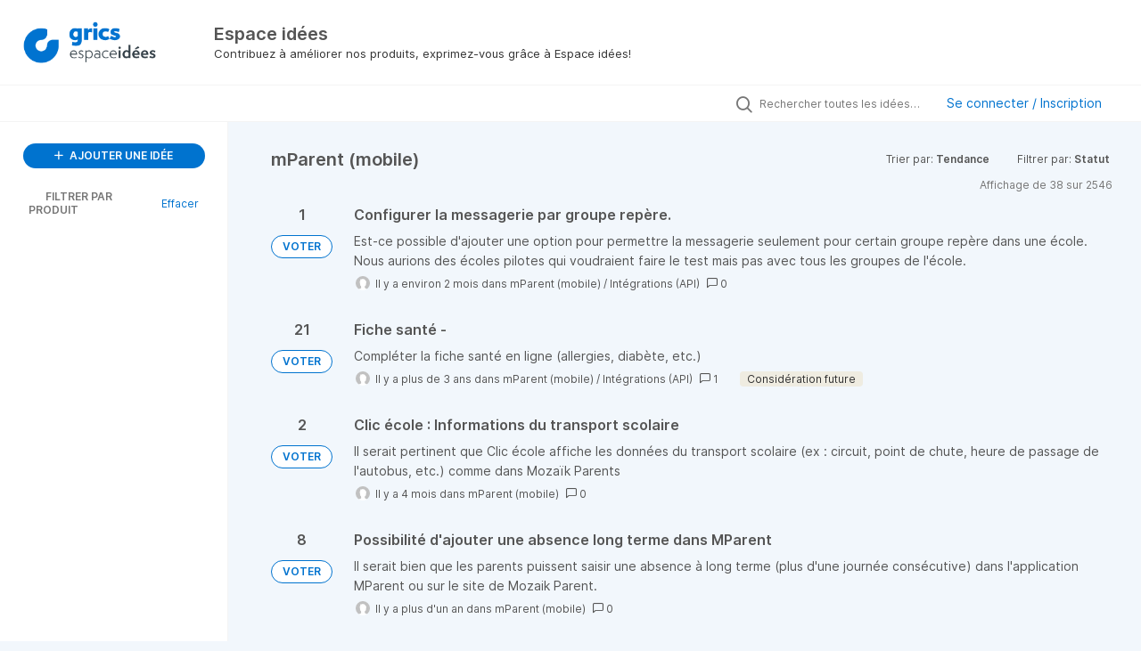

--- FILE ---
content_type: text/html; charset=utf-8
request_url: https://espaceidees.grics.ca/ideas/?page=2&project=MPARENT&sort=trending
body_size: 14905
content:
<!DOCTYPE html>
<html lang="fr">
  <head>
      <script>
        window.overrideAssetHost = "https://espaceidees.grics.ca/assets/";
      </script>
    <meta http-equiv="X-UA-Compatible" content="IE=edge" />
    <meta http-equiv="Content-Type" content="text/html charset=UTF-8" />
    <meta name="publishing" content="true">
    <title>Espace idées</title>

    <script>
//<![CDATA[

      window.ahaLoaded = false;
      window.isIdeaPortal = true;
      window.portalAssets = {"js":["/assets/runtime-v2-1a23b44e9319f4b4ccda5144e13cc063.js","/assets/vendor-v2-293da6da4776292faeaa6dd52cfcbc6e.js","/assets/idea_portals_new-v2-d2a79645a289b2d14dc6268d04bb9d8e.js","/assets/idea_portals_new-v2-2e9b634293fc970027d3d542a40fc1f4.css"]};

//]]>
</script>
      <script>
    window.sentryRelease = window.sentryRelease || "9ac63716aa";
  </script>



      <link rel="stylesheet" href="https://espaceidees.grics.ca/assets/idea_portals_new-v2-2e9b634293fc970027d3d542a40fc1f4.css" data-turbolinks-track="true" media="all" />
    <script src="https://espaceidees.grics.ca/assets/runtime-v2-1a23b44e9319f4b4ccda5144e13cc063.js" data-turbolinks-track="true"></script>
    <script src="https://espaceidees.grics.ca/assets/vendor-v2-293da6da4776292faeaa6dd52cfcbc6e.js" data-turbolinks-track="true"></script>
      <script src="https://espaceidees.grics.ca/assets/idea_portals_new-v2-d2a79645a289b2d14dc6268d04bb9d8e.js" data-turbolinks-track="true"></script>
    <meta name="csrf-param" content="authenticity_token" />
<meta name="csrf-token" content="kIspnyROB4N4SA5fNFN8VZ2h4Fgsd3VC_GrvUeQeaWNZiM3hx9EGmJtcx8pMxaGwNLuVDFrEAcc-qg0gd7MRXw" />
    <meta name="viewport" content="width=device-width, initial-scale=1" />
    <meta name="locale" content="fr" />
    <meta name="portal-token" content="d700c4f9eee9434bf7463e701d2d9384" />
    <meta name="idea-portal-id" content="7078658124411756348" />


      <link rel="canonical" href="https://espaceidees.grics.ca/">
          <link rel="icon" href="https://espaceidees.grics.ca/portal-favicon.png?1745436753&amp;size=thumb16" />

      <style>
                :root {
          --accent-color: #0073CF;
          --accent-color-05: #0073CF0D;
          --accent-color-15: #0073CF26;
          --accent-color-80: #0073CFCC;
        }

      </style>
  </head>
  <body class="ideas-portal public">
    
    <style>
  
</style>

  <div class="skip-to-main-content">
    <a href="#main-content">Skip to Main Content</a>
  </div>


      <header class="portal-aha-header portal-aha-header--full">
        <a class="logo" href="/ideas">
          <img alt="Espace Idées Ideas Portal Logo" src="https://espaceidees.grics.ca/logo.png?i=1650907758" />
</a>        <div class="titles">
          <div class="title">
            Espace idées
          </div>
            <div class="aha-editor-field aha-editor-field-subtitle">
              <p>Contribuez à améliorer nos produits, exprimez-vous grâce à Espace idées!</p>
            </div>
        </div>
    </header>


    <div class="search-bar search-bar--with-tabs">
      <div data-react-class="SectionTabs" data-react-props="{&quot;tabs&quot;:[{&quot;key&quot;:&quot;7080203855579904280&quot;,&quot;title&quot;:&quot;Guide d&#39;Espace Idées&quot;,&quot;url&quot;:&quot;/sections/7080203855579904280&quot;},{&quot;key&quot;:&quot;7078705094321028041&quot;,&quot;title&quot;:&quot;Idées&quot;,&quot;url&quot;:&quot;/ideas&quot;}],&quot;initialActiveKey&quot;:&quot;7078705094321028041&quot;}" class="section-tabs"></div>
      <div class="search-bar__forms">
        <div class="search-bar__search">
  <form class="idea-search-form" action="/ideas/search" accept-charset="UTF-8" method="get">
    <div class="search-field">
      <i class="aha-icon aha-icon-search"></i>
      <input type="text" name="query" id="query" class="search-query" placeholder="Rechercher toutes les idées…" aria-label="Rechercher toutes les idées…" />
      <input type="hidden" name="sort" id="sort" value="trending" autocomplete="off" />
      
      <input type="hidden" name="project" id="project" value="MPARENT" autocomplete="off" />
      <a class="aha-icon aha-icon-close clear-button hide" aria-label="Effacer le filtre" href="/ideas?project=MPARENT&amp;sort=trending"></a>
    </div>
</form></div>

<script>
//<![CDATA[

  (function() {
    function setSearchPlaceholderText() {
      if ($(window).width() < 500)
        $('.search-query').attr('placeholder', '');
      else
        $('.search-query').attr('placeholder', ("Rechercher toutes les idées…"));
    }

    $(window).on('resize', () => {
      setSearchPlaceholderText();
    });

    setSearchPlaceholderText();
  })();

//]]>
</script>
          <div class="signup-link user-menu">
      <a class="login-link dropdown-with-caret" role="button" aria-expanded="false" href="/portal_session/new">
        Se connecter / Inscription
        <i class="fa-solid fa-sort-down"></i>
</a>

    <div class="login-popover popover portal-user">
      <!-- Alerts in this file are used for the app and portals, they must not use the aha-alert web component -->



<div class="email-popover ">
  <div class="arrow tooltip-arrow"></div>
  <form class="form-horizontal" action="/auth/redirect_to_auth" accept-charset="UTF-8" data-remote="true" method="post"><input type="hidden" name="authenticity_token" value="5Rxz2rG4lIVyr7KbL6bVdP_QsTtU-r_mOs-UqHoF8EMVnW0fcSJ_n1h7b_-k5R6L-27Cc_8HPzL7hg0dRQKB3g" autocomplete="off" />
    <h3>Veuillez saisir votre adresse e-mail</h3>
    <div class="control-group">
        <label class="control-label" aria-label="Veuillez saisir votre adresse e-mail" for="email"></label>
      <div class="controls">
        <input type="text" name="sessions[email]" id="email" placeholder="Saisir l&#39;e-mail…" autocomplete="off" class="input-block-level" autofocus="autofocus" aria-required="true" />
      </div>
    </div>
    <div class="extra-fields"></div>

    <div class="control-group">
      <div class="controls">
        <input type="submit" name="commit" value="Continuer" class="btn btn-outline btn-primary pull-left" id="vote" data-disable-with="Envoi en cours…" />
      </div>
    </div>
    <div class="clearfix"></div>
</form></div>

    </div>
  </div>

      </div>
    </div>


<div class="column-with-sidebar">
  <div class="portal-sidebar column-with-sidebar__sidebar" id="portal-sidebar">
    <a class="btn btn-primary add-idea-button" href="/ideas/new">
      <i class="aha-icon aha-icon-plus"></i>
      AJOUTER UNE IDÉE
</a>


        <div class="collapsable-filter" id="category-filter" data-load-counts-url="/ideas/category_counts?project=MPARENT&amp;sort=trending" data-filtered-project-ids="[&quot;7082730556891869089&quot;]" data-filtered-category-ids="[]" data-multi-category-filter-enabled="true">
          <div class="filters-title-header">
            <h2 class="filters-title">
              <button class="expand-collapse" aria-expanded="false">
                <i class="fa-solid fa-chevron-right"></i>
                FILTRER PAR PRODUIT
              </button>
            </h2>
              <span class="filters-title__clear">
                <a data-url-param-toggle-name="category" data-url-param-toggle-value="" data-url-param-toggle-remove="category,project,page" href="#">Effacer</a>
              </span>
          </div>

          <ul class="portal-sidebar__section categories categories-filters filters hidden">
                
  <li id="project-7079047106568992247" class="category-filter-branch" data-filter-type="project" data-project-ref="ACHAT">
    <a class="filter" data-url-param-toggle-name="project" data-url-param-toggle-value="ACHAT" data-url-param-toggle-remove="page" href="/ideas/search?category=7083171602927766835&amp;project=ACHAT&amp;query=%E3%83%95%E3%83%AA%E3%83%BC%E3%82%A4%E3%83%A9%E3%82%B9%E3%83%88%E3%80%80%E4%BD%93%E8%82%B2%E7%A5%AD&amp;sort=trending&amp;status=7078390306779541319">
      <div class="category-filter-name">
        <i class="category-collapser fa-solid fa-chevron-right category-collapser--empty" tabindex="0" aria-expanded="false"></i>
        <span class="">
          Achat
        </span>
      </div>
      <div>
        <i class="aha-icon aha-icon-close hide"></i>
        <span class="count counts count--project"></span>
      </div>
</a>
    <ul class="categories-collapsed">
          <li id="category-7089080739925924555" data-filter-type="category">
  <a class="filter category-filter" data-url-param-toggle-name="category" data-url-param-toggle-value="7089080739925924555" data-url-param-toggle-remove="page" href="/ideas/search?category=7089080739925924555&amp;query=%E3%83%95%E3%83%AA%E3%83%BC%E3%82%A4%E3%83%A9%E3%82%B9%E3%83%88%E3%80%80%E4%BD%93%E8%82%B2%E7%A5%AD&amp;sort=trending&amp;status=7078390306779541319">
    <div class="category-filter-name">
      <i class="category-collapser category-filter-branch fa-solid fa-chevron-right category-collapser--empty" tabindex="0" aria-expanded="false"></i>
      <span>
        Approvisionnement
      </span>
    </div>

    <div>
      <i class="aha-icon aha-icon-close hide"></i>
      <span class="count category-count"></span>
    </div>
</a>
</li>

  <li id="category-7083171339419259843" data-filter-type="category">
  <a class="filter category-filter" data-url-param-toggle-name="category" data-url-param-toggle-value="7083171339419259843" data-url-param-toggle-remove="page" href="/ideas/search?category=7083171339419259843&amp;query=%E3%83%95%E3%83%AA%E3%83%BC%E3%82%A4%E3%83%A9%E3%82%B9%E3%83%88%E3%80%80%E4%BD%93%E8%82%B2%E7%A5%AD&amp;sort=trending&amp;status=7078390306779541319">
    <div class="category-filter-name">
      <i class="category-collapser category-filter-branch fa-solid fa-chevron-right category-collapser--empty" tabindex="0" aria-expanded="false"></i>
      <span>
        Intégrations (API)
          <i class="fa-regular fa-circle-question category-hint" data-popover="true" data-content-ref="true"><script type="text/template">
            <p>Idées d'API pour Espace API et autres méthodes d'intégration</p>
</script></i>      </span>
    </div>

    <div>
      <i class="aha-icon aha-icon-close hide"></i>
      <span class="count category-count"></span>
    </div>
</a>
</li>

  <li id="category-7089080818633392850" data-filter-type="category">
  <a class="filter category-filter" data-url-param-toggle-name="category" data-url-param-toggle-value="7089080818633392850" data-url-param-toggle-remove="page" href="/ideas/search?category=7089080818633392850&amp;query=%E3%83%95%E3%83%AA%E3%83%BC%E3%82%A4%E3%83%A9%E3%82%B9%E3%83%88%E3%80%80%E4%BD%93%E8%82%B2%E7%A5%AD&amp;sort=trending&amp;status=7078390306779541319">
    <div class="category-filter-name">
      <i class="category-collapser category-filter-branch fa-solid fa-chevron-right category-collapser--empty" tabindex="0" aria-expanded="false"></i>
      <span>
        Requête de service
      </span>
    </div>

    <div>
      <i class="aha-icon aha-icon-close hide"></i>
      <span class="count category-count"></span>
    </div>
</a>
</li>


    </ul>
  </li>

  <li id="project-7079047156448460433" class="category-filter-branch" data-filter-type="project" data-project-ref="AG">
    <a class="filter" data-url-param-toggle-name="project" data-url-param-toggle-value="AG" data-url-param-toggle-remove="page" href="/ideas/search?category=7083171602927766835&amp;project=AG&amp;query=%E3%83%95%E3%83%AA%E3%83%BC%E3%82%A4%E3%83%A9%E3%82%B9%E3%83%88%E3%80%80%E4%BD%93%E8%82%B2%E7%A5%AD&amp;sort=trending&amp;status=7078390306779541319">
      <div class="category-filter-name">
        <i class="category-collapser fa-solid fa-chevron-right category-collapser--empty" tabindex="0" aria-expanded="false"></i>
        <span class="">
          Avant-garde
        </span>
      </div>
      <div>
        <i class="aha-icon aha-icon-close hide"></i>
        <span class="count counts count--project"></span>
      </div>
</a>
    <ul class="categories-collapsed">
          <li id="category-7083171401582686144" data-filter-type="category">
  <a class="filter category-filter" data-url-param-toggle-name="category" data-url-param-toggle-value="7083171401582686144" data-url-param-toggle-remove="page" href="/ideas/search?category=7083171401582686144&amp;query=%E3%83%95%E3%83%AA%E3%83%BC%E3%82%A4%E3%83%A9%E3%82%B9%E3%83%88%E3%80%80%E4%BD%93%E8%82%B2%E7%A5%AD&amp;sort=trending&amp;status=7078390306779541319">
    <div class="category-filter-name">
      <i class="category-collapser category-filter-branch fa-solid fa-chevron-right category-collapser--empty" tabindex="0" aria-expanded="false"></i>
      <span>
        Intégrations (API)
          <i class="fa-regular fa-circle-question category-hint" data-popover="true" data-content-ref="true"><script type="text/template">
            <p>Idées d'API pour Espace API et autres méthodes d'intégration</p>
</script></i>      </span>
    </div>

    <div>
      <i class="aha-icon aha-icon-close hide"></i>
      <span class="count category-count"></span>
    </div>
</a>
</li>


    </ul>
  </li>

  <li id="project-7079047229029928753" class="category-filter-branch" data-filter-type="project" data-project-ref="BIM">
    <a class="filter" data-url-param-toggle-name="project" data-url-param-toggle-value="BIM" data-url-param-toggle-remove="page" href="/ideas/search?category=7083171602927766835&amp;project=BIM&amp;query=%E3%83%95%E3%83%AA%E3%83%BC%E3%82%A4%E3%83%A9%E3%82%B9%E3%83%88%E3%80%80%E4%BD%93%E8%82%B2%E7%A5%AD&amp;sort=trending&amp;status=7078390306779541319">
      <div class="category-filter-name">
        <i class="category-collapser fa-solid fa-chevron-right category-collapser--empty" tabindex="0" aria-expanded="false"></i>
        <span class="">
          BIM (FGJ)
        </span>
      </div>
      <div>
        <i class="aha-icon aha-icon-close hide"></i>
        <span class="count counts count--project"></span>
      </div>
</a>
    <ul class="categories-collapsed">
          <li id="category-7083171456163825617" data-filter-type="category">
  <a class="filter category-filter" data-url-param-toggle-name="category" data-url-param-toggle-value="7083171456163825617" data-url-param-toggle-remove="page" href="/ideas/search?category=7083171456163825617&amp;query=%E3%83%95%E3%83%AA%E3%83%BC%E3%82%A4%E3%83%A9%E3%82%B9%E3%83%88%E3%80%80%E4%BD%93%E8%82%B2%E7%A5%AD&amp;sort=trending&amp;status=7078390306779541319">
    <div class="category-filter-name">
      <i class="category-collapser category-filter-branch fa-solid fa-chevron-right category-collapser--empty" tabindex="0" aria-expanded="false"></i>
      <span>
        Intégrations (API)
          <i class="fa-regular fa-circle-question category-hint" data-popover="true" data-content-ref="true"><script type="text/template">
            <p>Idées d'API pour Espace API et autres méthodes d'intégration</p>
</script></i>      </span>
    </div>

    <div>
      <i class="aha-icon aha-icon-close hide"></i>
      <span class="count category-count"></span>
    </div>
</a>
</li>


    </ul>
  </li>

  <li id="project-7079047284886676534" class="category-filter-branch" data-filter-type="project" data-project-ref="DOFIN">
    <a class="filter" data-url-param-toggle-name="project" data-url-param-toggle-value="DOFIN" data-url-param-toggle-remove="page" href="/ideas/search?category=7083171602927766835&amp;project=DOFIN&amp;query=%E3%83%95%E3%83%AA%E3%83%BC%E3%82%A4%E3%83%A9%E3%82%B9%E3%83%88%E3%80%80%E4%BD%93%E8%82%B2%E7%A5%AD&amp;sort=trending&amp;status=7078390306779541319">
      <div class="category-filter-name">
        <i class="category-collapser fa-solid fa-chevron-right category-collapser--empty" tabindex="0" aria-expanded="false"></i>
        <span class="">
          DOFIN
        </span>
      </div>
      <div>
        <i class="aha-icon aha-icon-close hide"></i>
        <span class="count counts count--project"></span>
      </div>
</a>
    <ul class="categories-collapsed">
          <li id="category-7089087790817638724" data-filter-type="category">
  <a class="filter category-filter" data-url-param-toggle-name="category" data-url-param-toggle-value="7089087790817638724" data-url-param-toggle-remove="page" href="/ideas/search?category=7089087790817638724&amp;query=%E3%83%95%E3%83%AA%E3%83%BC%E3%82%A4%E3%83%A9%E3%82%B9%E3%83%88%E3%80%80%E4%BD%93%E8%82%B2%E7%A5%AD&amp;sort=trending&amp;status=7078390306779541319">
    <div class="category-filter-name">
      <i class="category-collapser category-filter-branch fa-solid fa-chevron-right category-collapser--empty" tabindex="0" aria-expanded="false"></i>
      <span>
        Finances
      </span>
    </div>

    <div>
      <i class="aha-icon aha-icon-close hide"></i>
      <span class="count category-count"></span>
    </div>
</a>
</li>

  <li id="category-7089087831897864764" data-filter-type="category">
  <a class="filter category-filter" data-url-param-toggle-name="category" data-url-param-toggle-value="7089087831897864764" data-url-param-toggle-remove="page" href="/ideas/search?category=7089087831897864764&amp;query=%E3%83%95%E3%83%AA%E3%83%BC%E3%82%A4%E3%83%A9%E3%82%B9%E3%83%88%E3%80%80%E4%BD%93%E8%82%B2%E7%A5%AD&amp;sort=trending&amp;status=7078390306779541319">
    <div class="category-filter-name">
      <i class="category-collapser category-filter-branch fa-solid fa-chevron-right category-collapser--empty" tabindex="0" aria-expanded="false"></i>
      <span>
        Infini
      </span>
    </div>

    <div>
      <i class="aha-icon aha-icon-close hide"></i>
      <span class="count category-count"></span>
    </div>
</a>
</li>

  <li id="category-7083171516488310780" data-filter-type="category">
  <a class="filter category-filter" data-url-param-toggle-name="category" data-url-param-toggle-value="7083171516488310780" data-url-param-toggle-remove="page" href="/ideas/search?category=7083171516488310780&amp;query=%E3%83%95%E3%83%AA%E3%83%BC%E3%82%A4%E3%83%A9%E3%82%B9%E3%83%88%E3%80%80%E4%BD%93%E8%82%B2%E7%A5%AD&amp;sort=trending&amp;status=7078390306779541319">
    <div class="category-filter-name">
      <i class="category-collapser category-filter-branch fa-solid fa-chevron-right category-collapser--empty" tabindex="0" aria-expanded="false"></i>
      <span>
        Intégrations (API)
          <i class="fa-regular fa-circle-question category-hint" data-popover="true" data-content-ref="true"><script type="text/template">
            <p>Idées d'API pour Espace API et autres méthodes d'intégration</p>
</script></i>      </span>
    </div>

    <div>
      <i class="aha-icon aha-icon-close hide"></i>
      <span class="count category-count"></span>
    </div>
</a>
</li>


    </ul>
  </li>

  <li id="project-7434625721822614937" class="category-filter-branch" data-filter-type="project" data-project-ref="ED">
    <a class="filter" data-url-param-toggle-name="project" data-url-param-toggle-value="ED" data-url-param-toggle-remove="page" href="/ideas/search?category=7083171602927766835&amp;project=ED&amp;query=%E3%83%95%E3%83%AA%E3%83%BC%E3%82%A4%E3%83%A9%E3%82%B9%E3%83%88%E3%80%80%E4%BD%93%E8%82%B2%E7%A5%AD&amp;sort=trending&amp;status=7078390306779541319">
      <div class="category-filter-name">
        <i class="category-collapser fa-solid fa-chevron-right category-collapser--empty" tabindex="0" aria-expanded="false"></i>
        <span class="">
          Espace données
        </span>
      </div>
      <div>
        <i class="aha-icon aha-icon-close hide"></i>
        <span class="count counts count--project"></span>
      </div>
</a>
    <ul class="categories-collapsed">
          <li id="category-7446864311954935823" data-filter-type="category">
  <a class="filter category-filter" data-url-param-toggle-name="category" data-url-param-toggle-value="7446864311954935823" data-url-param-toggle-remove="page" href="/ideas/search?category=7446864311954935823&amp;query=%E3%83%95%E3%83%AA%E3%83%BC%E3%82%A4%E3%83%A9%E3%82%B9%E3%83%88%E3%80%80%E4%BD%93%E8%82%B2%E7%A5%AD&amp;sort=trending&amp;status=7078390306779541319">
    <div class="category-filter-name">
      <i class="category-collapser category-filter-branch fa-solid fa-chevron-right category-collapser--empty" tabindex="0" aria-expanded="false"></i>
      <span>
        dFondation
      </span>
    </div>

    <div>
      <i class="aha-icon aha-icon-close hide"></i>
      <span class="count category-count"></span>
    </div>
</a>
</li>

  <li id="category-7434628661231201761" data-filter-type="category">
  <a class="filter category-filter" data-url-param-toggle-name="category" data-url-param-toggle-value="7434628661231201761" data-url-param-toggle-remove="page" href="/ideas/search?category=7434628661231201761&amp;query=%E3%83%95%E3%83%AA%E3%83%BC%E3%82%A4%E3%83%A9%E3%82%B9%E3%83%88%E3%80%80%E4%BD%93%E8%82%B2%E7%A5%AD&amp;sort=trending&amp;status=7078390306779541319">
    <div class="category-filter-name">
      <i class="category-collapser category-filter-branch fa-solid fa-chevron-right category-collapser--empty" tabindex="0" aria-expanded="false"></i>
      <span>
        dStudio
      </span>
    </div>

    <div>
      <i class="aha-icon aha-icon-close hide"></i>
      <span class="count category-count"></span>
    </div>
</a>
</li>

  <li id="category-7434628732624637084" data-filter-type="category">
  <a class="filter category-filter" data-url-param-toggle-name="category" data-url-param-toggle-value="7434628732624637084" data-url-param-toggle-remove="page" href="/ideas/search?category=7434628732624637084&amp;query=%E3%83%95%E3%83%AA%E3%83%BC%E3%82%A4%E3%83%A9%E3%82%B9%E3%83%88%E3%80%80%E4%BD%93%E8%82%B2%E7%A5%AD&amp;sort=trending&amp;status=7078390306779541319">
    <div class="category-filter-name">
      <i class="category-collapser category-filter-branch fa-solid fa-chevron-right category-collapser--empty" tabindex="0" aria-expanded="false"></i>
      <span>
        dVision
      </span>
    </div>

    <div>
      <i class="aha-icon aha-icon-close hide"></i>
      <span class="count category-count"></span>
    </div>
</a>
</li>


    </ul>
  </li>

  <li id="project-7088780779656447698" class="category-filter-branch" data-filter-type="project" data-project-ref="GEX">
    <a class="filter" data-url-param-toggle-name="project" data-url-param-toggle-value="GEX" data-url-param-toggle-remove="page" href="/ideas/search?category=7083171602927766835&amp;project=GEX&amp;query=%E3%83%95%E3%83%AA%E3%83%BC%E3%82%A4%E3%83%A9%E3%82%B9%E3%83%88%E3%80%80%E4%BD%93%E8%82%B2%E7%A5%AD&amp;sort=trending&amp;status=7078390306779541319">
      <div class="category-filter-name">
        <i class="category-collapser fa-solid fa-chevron-right category-collapser--empty" tabindex="0" aria-expanded="false"></i>
        <span class="">
          Gexamine ( FP-FGA)
        </span>
      </div>
      <div>
        <i class="aha-icon aha-icon-close hide"></i>
        <span class="count counts count--project"></span>
      </div>
</a>
    <ul class="categories-collapsed">
          <li id="category-7088781116106329881" data-filter-type="category">
  <a class="filter category-filter" data-url-param-toggle-name="category" data-url-param-toggle-value="7088781116106329881" data-url-param-toggle-remove="page" href="/ideas/search?category=7088781116106329881&amp;query=%E3%83%95%E3%83%AA%E3%83%BC%E3%82%A4%E3%83%A9%E3%82%B9%E3%83%88%E3%80%80%E4%BD%93%E8%82%B2%E7%A5%AD&amp;sort=trending&amp;status=7078390306779541319">
    <div class="category-filter-name">
      <i class="category-collapser category-filter-branch fa-solid fa-chevron-right category-collapser--empty" tabindex="0" aria-expanded="false"></i>
      <span>
        Intégrations (API)
          <i class="fa-regular fa-circle-question category-hint" data-popover="true" data-content-ref="true"><script type="text/template">
            <p>Idées d'API pour Espace API et autres méthodes d'intégration</p>
</script></i>      </span>
    </div>

    <div>
      <i class="aha-icon aha-icon-close hide"></i>
      <span class="count category-count"></span>
    </div>
</a>
</li>


    </ul>
  </li>

  <li id="project-7079047540659521936" class="category-filter-branch" data-filter-type="project" data-project-ref="GPI">
    <a class="filter" data-url-param-toggle-name="project" data-url-param-toggle-value="GPI" data-url-param-toggle-remove="page" href="/ideas/search?category=7083171602927766835&amp;project=GPI&amp;query=%E3%83%95%E3%83%AA%E3%83%BC%E3%82%A4%E3%83%A9%E3%82%B9%E3%83%88%E3%80%80%E4%BD%93%E8%82%B2%E7%A5%AD&amp;sort=trending&amp;status=7078390306779541319">
      <div class="category-filter-name">
        <i class="category-collapser fa-solid fa-chevron-right category-collapser--empty" tabindex="0" aria-expanded="false"></i>
        <span class="">
          GPI
        </span>
      </div>
      <div>
        <i class="aha-icon aha-icon-close hide"></i>
        <span class="count counts count--project"></span>
      </div>
</a>
    <ul class="categories-collapsed">
          <li id="category-7090620778463960976" data-filter-type="category">
  <a class="filter category-filter" data-url-param-toggle-name="category" data-url-param-toggle-value="7090620778463960976" data-url-param-toggle-remove="page" href="/ideas/search?category=7090620778463960976&amp;query=%E3%83%95%E3%83%AA%E3%83%BC%E3%82%A4%E3%83%A9%E3%82%B9%E3%83%88%E3%80%80%E4%BD%93%E8%82%B2%E7%A5%AD&amp;sort=trending&amp;status=7078390306779541319">
    <div class="category-filter-name">
      <i class="category-collapser category-filter-branch fa-solid fa-chevron-right category-collapser--empty" tabindex="0" aria-expanded="false"></i>
      <span>
        Dossier de l&#39;élève
      </span>
    </div>

    <div>
      <i class="aha-icon aha-icon-close hide"></i>
      <span class="count category-count"></span>
    </div>
</a>
</li>

  <li id="category-7090620622191262572" data-filter-type="category">
  <a class="filter category-filter" data-url-param-toggle-name="category" data-url-param-toggle-value="7090620622191262572" data-url-param-toggle-remove="page" href="/ideas/search?category=7090620622191262572&amp;query=%E3%83%95%E3%83%AA%E3%83%BC%E3%82%A4%E3%83%A9%E3%82%B9%E3%83%88%E3%80%80%E4%BD%93%E8%82%B2%E7%A5%AD&amp;sort=trending&amp;status=7078390306779541319">
    <div class="category-filter-name">
      <i class="category-collapser category-filter-branch fa-solid fa-chevron-right category-collapser--empty" tabindex="0" aria-expanded="false"></i>
      <span>
        Effets scolaires
      </span>
    </div>

    <div>
      <i class="aha-icon aha-icon-close hide"></i>
      <span class="count category-count"></span>
    </div>
</a>
</li>

  <li id="category-7090620678496891279" data-filter-type="category">
  <a class="filter category-filter" data-url-param-toggle-name="category" data-url-param-toggle-value="7090620678496891279" data-url-param-toggle-remove="page" href="/ideas/search?category=7090620678496891279&amp;query=%E3%83%95%E3%83%AA%E3%83%BC%E3%82%A4%E3%83%A9%E3%82%B9%E3%83%88%E3%80%80%E4%BD%93%E8%82%B2%E7%A5%AD&amp;sort=trending&amp;status=7078390306779541319">
    <div class="category-filter-name">
      <i class="category-collapser category-filter-branch fa-solid fa-chevron-right category-collapser--empty" tabindex="0" aria-expanded="false"></i>
      <span>
        Évaluation
      </span>
    </div>

    <div>
      <i class="aha-icon aha-icon-close hide"></i>
      <span class="count category-count"></span>
    </div>
</a>
</li>

  <li id="category-7090620730311480741" data-filter-type="category">
  <a class="filter category-filter" data-url-param-toggle-name="category" data-url-param-toggle-value="7090620730311480741" data-url-param-toggle-remove="page" href="/ideas/search?category=7090620730311480741&amp;query=%E3%83%95%E3%83%AA%E3%83%BC%E3%82%A4%E3%83%A9%E3%82%B9%E3%83%88%E3%80%80%E4%BD%93%E8%82%B2%E7%A5%AD&amp;sort=trending&amp;status=7078390306779541319">
    <div class="category-filter-name">
      <i class="category-collapser category-filter-branch fa-solid fa-chevron-right category-collapser--empty" tabindex="0" aria-expanded="false"></i>
      <span>
        Horaire
      </span>
    </div>

    <div>
      <i class="aha-icon aha-icon-close hide"></i>
      <span class="count category-count"></span>
    </div>
</a>
</li>

  <li id="category-7083122174494114754" data-filter-type="category">
  <a class="filter category-filter" data-url-param-toggle-name="category" data-url-param-toggle-value="7083122174494114754" data-url-param-toggle-remove="page" href="/ideas/search?category=7083122174494114754&amp;query=%E3%83%95%E3%83%AA%E3%83%BC%E3%82%A4%E3%83%A9%E3%82%B9%E3%83%88%E3%80%80%E4%BD%93%E8%82%B2%E7%A5%AD&amp;sort=trending&amp;status=7078390306779541319">
    <div class="category-filter-name">
      <i class="category-collapser category-filter-branch fa-solid fa-chevron-right category-collapser--empty" tabindex="0" aria-expanded="false"></i>
      <span>
        Intégrations (API)
          <i class="fa-regular fa-circle-question category-hint" data-popover="true" data-content-ref="true"><script type="text/template">
            <p>Idées d'API pour Espace API et autres méthodes d'intégration</p>
</script></i>      </span>
    </div>

    <div>
      <i class="aha-icon aha-icon-close hide"></i>
      <span class="count category-count"></span>
    </div>
</a>
</li>


    </ul>
  </li>

  <li id="project-7079047463993189546" class="category-filter-branch" data-filter-type="project" data-project-ref="GEOBUS">
    <a class="filter" data-url-param-toggle-name="project" data-url-param-toggle-value="GEOBUS" data-url-param-toggle-remove="page" href="/ideas/search?category=7083171602927766835&amp;project=GEOBUS&amp;query=%E3%83%95%E3%83%AA%E3%83%BC%E3%82%A4%E3%83%A9%E3%82%B9%E3%83%88%E3%80%80%E4%BD%93%E8%82%B2%E7%A5%AD&amp;sort=trending&amp;status=7078390306779541319">
      <div class="category-filter-name">
        <i class="category-collapser fa-solid fa-chevron-right category-collapser--empty" tabindex="0" aria-expanded="false"></i>
        <span class="">
          Géobus
        </span>
      </div>
      <div>
        <i class="aha-icon aha-icon-close hide"></i>
        <span class="count counts count--project"></span>
      </div>
</a>
    <ul class="categories-collapsed">
          <li id="category-7089439117945733895" data-filter-type="category">
  <a class="filter category-filter" data-url-param-toggle-name="category" data-url-param-toggle-value="7089439117945733895" data-url-param-toggle-remove="page" href="/ideas/search?category=7089439117945733895&amp;query=%E3%83%95%E3%83%AA%E3%83%BC%E3%82%A4%E3%83%A9%E3%82%B9%E3%83%88%E3%80%80%E4%BD%93%E8%82%B2%E7%A5%AD&amp;sort=trending&amp;status=7078390306779541319">
    <div class="category-filter-name">
      <i class="category-collapser category-filter-branch fa-solid fa-chevron-right category-collapser--empty" tabindex="0" aria-expanded="false"></i>
      <span>
        Géobus Internet
      </span>
    </div>

    <div>
      <i class="aha-icon aha-icon-close hide"></i>
      <span class="count category-count"></span>
    </div>
</a>
</li>

  <li id="category-7083171559560870196" data-filter-type="category">
  <a class="filter category-filter" data-url-param-toggle-name="category" data-url-param-toggle-value="7083171559560870196" data-url-param-toggle-remove="page" href="/ideas/search?category=7083171559560870196&amp;query=%E3%83%95%E3%83%AA%E3%83%BC%E3%82%A4%E3%83%A9%E3%82%B9%E3%83%88%E3%80%80%E4%BD%93%E8%82%B2%E7%A5%AD&amp;sort=trending&amp;status=7078390306779541319">
    <div class="category-filter-name">
      <i class="category-collapser category-filter-branch fa-solid fa-chevron-right category-collapser--empty" tabindex="0" aria-expanded="false"></i>
      <span>
        Intégrations (API)
          <i class="fa-regular fa-circle-question category-hint" data-popover="true" data-content-ref="true"><script type="text/template">
            <p>Idées d'API pour Espace API et autres méthodes d'intégration</p>
</script></i>      </span>
    </div>

    <div>
      <i class="aha-icon aha-icon-close hide"></i>
      <span class="count category-count"></span>
    </div>
</a>
</li>


    </ul>
  </li>

  <li id="project-7079047582975118383" class="category-filter-branch" data-filter-type="project" data-project-ref="HELIOS">
    <a class="filter" data-url-param-toggle-name="project" data-url-param-toggle-value="HELIOS" data-url-param-toggle-remove="page" href="/ideas/search?category=7083171602927766835&amp;project=HELIOS&amp;query=%E3%83%95%E3%83%AA%E3%83%BC%E3%82%A4%E3%83%A9%E3%82%B9%E3%83%88%E3%80%80%E4%BD%93%E8%82%B2%E7%A5%AD&amp;sort=trending&amp;status=7078390306779541319">
      <div class="category-filter-name">
        <i class="category-collapser fa-solid fa-chevron-right category-collapser--empty" tabindex="0" aria-expanded="false"></i>
        <span class="">
          Helios
        </span>
      </div>
      <div>
        <i class="aha-icon aha-icon-close hide"></i>
        <span class="count counts count--project"></span>
      </div>
</a>
    <ul class="categories-collapsed">
          <li id="category-7083171640940002591" data-filter-type="category">
  <a class="filter category-filter" data-url-param-toggle-name="category" data-url-param-toggle-value="7083171640940002591" data-url-param-toggle-remove="page" href="/ideas/search?category=7083171640940002591&amp;query=%E3%83%95%E3%83%AA%E3%83%BC%E3%82%A4%E3%83%A9%E3%82%B9%E3%83%88%E3%80%80%E4%BD%93%E8%82%B2%E7%A5%AD&amp;sort=trending&amp;status=7078390306779541319">
    <div class="category-filter-name">
      <i class="category-collapser category-filter-branch fa-solid fa-chevron-right category-collapser--empty" tabindex="0" aria-expanded="false"></i>
      <span>
        Intégrations (API)
          <i class="fa-regular fa-circle-question category-hint" data-popover="true" data-content-ref="true"><script type="text/template">
            <p>Idées d'API pour Espace API et autres méthodes d'intégration</p>
</script></i>      </span>
    </div>

    <div>
      <i class="aha-icon aha-icon-close hide"></i>
      <span class="count category-count"></span>
    </div>
</a>
</li>


    </ul>
  </li>

  <li id="project-7079047853369880514" class="category-filter-branch" data-filter-type="project" data-project-ref="JADETOSCA">
    <a class="filter" data-url-param-toggle-name="project" data-url-param-toggle-value="JADETOSCA" data-url-param-toggle-remove="page" href="/ideas/search?category=7083171602927766835&amp;project=JADETOSCA&amp;query=%E3%83%95%E3%83%AA%E3%83%BC%E3%82%A4%E3%83%A9%E3%82%B9%E3%83%88%E3%80%80%E4%BD%93%E8%82%B2%E7%A5%AD&amp;sort=trending&amp;status=7078390306779541319">
      <div class="category-filter-name">
        <i class="category-collapser fa-solid fa-chevron-right category-collapser--empty" tabindex="0" aria-expanded="false"></i>
        <span class="">
          JADE-TOSCA
        </span>
      </div>
      <div>
        <i class="aha-icon aha-icon-close hide"></i>
        <span class="count counts count--project"></span>
      </div>
</a>
    <ul class="categories-collapsed">
          <li id="category-7193381643805450803" data-filter-type="category">
  <a class="filter category-filter" data-url-param-toggle-name="category" data-url-param-toggle-value="7193381643805450803" data-url-param-toggle-remove="page" href="/ideas/search?category=7193381643805450803&amp;query=%E3%83%95%E3%83%AA%E3%83%BC%E3%82%A4%E3%83%A9%E3%82%B9%E3%83%88%E3%80%80%E4%BD%93%E8%82%B2%E7%A5%AD&amp;sort=trending&amp;status=7078390306779541319">
    <div class="category-filter-name">
      <i class="category-collapser category-filter-branch fa-solid fa-chevron-right category-collapser--empty" tabindex="0" aria-expanded="false"></i>
      <span>
        Horaire Web EI
      </span>
    </div>

    <div>
      <i class="aha-icon aha-icon-close hide"></i>
      <span class="count category-count"></span>
    </div>
</a>
</li>

  <li id="category-7083171778614458415" data-filter-type="category">
  <a class="filter category-filter" data-url-param-toggle-name="category" data-url-param-toggle-value="7083171778614458415" data-url-param-toggle-remove="page" href="/ideas/search?category=7083171778614458415&amp;query=%E3%83%95%E3%83%AA%E3%83%BC%E3%82%A4%E3%83%A9%E3%82%B9%E3%83%88%E3%80%80%E4%BD%93%E8%82%B2%E7%A5%AD&amp;sort=trending&amp;status=7078390306779541319">
    <div class="category-filter-name">
      <i class="category-collapser category-filter-branch fa-solid fa-chevron-right category-collapser--empty" tabindex="0" aria-expanded="false"></i>
      <span>
        Intégrations (API)
          <i class="fa-regular fa-circle-question category-hint" data-popover="true" data-content-ref="true"><script type="text/template">
            <p>Idées d'API pour Espace API et autres méthodes d'intégration</p>
</script></i>      </span>
    </div>

    <div>
      <i class="aha-icon aha-icon-close hide"></i>
      <span class="count category-count"></span>
    </div>
</a>
</li>


    </ul>
  </li>

  <li id="project-7079047920003811924" class="category-filter-branch" data-filter-type="project" data-project-ref="PROCURE">
    <a class="filter" data-url-param-toggle-name="project" data-url-param-toggle-value="PROCURE" data-url-param-toggle-remove="page" href="/ideas/search?category=7083171602927766835&amp;project=PROCURE&amp;query=%E3%83%95%E3%83%AA%E3%83%BC%E3%82%A4%E3%83%A9%E3%82%B9%E3%83%88%E3%80%80%E4%BD%93%E8%82%B2%E7%A5%AD&amp;sort=trending&amp;status=7078390306779541319">
      <div class="category-filter-name">
        <i class="category-collapser fa-solid fa-chevron-right category-collapser--empty" tabindex="0" aria-expanded="false"></i>
        <span class="">
          La Procure
        </span>
      </div>
      <div>
        <i class="aha-icon aha-icon-close hide"></i>
        <span class="count counts count--project"></span>
      </div>
</a>
    <ul class="categories-collapsed">
          <li id="category-7083171827153605232" data-filter-type="category">
  <a class="filter category-filter" data-url-param-toggle-name="category" data-url-param-toggle-value="7083171827153605232" data-url-param-toggle-remove="page" href="/ideas/search?category=7083171827153605232&amp;query=%E3%83%95%E3%83%AA%E3%83%BC%E3%82%A4%E3%83%A9%E3%82%B9%E3%83%88%E3%80%80%E4%BD%93%E8%82%B2%E7%A5%AD&amp;sort=trending&amp;status=7078390306779541319">
    <div class="category-filter-name">
      <i class="category-collapser category-filter-branch fa-solid fa-chevron-right category-collapser--empty" tabindex="0" aria-expanded="false"></i>
      <span>
        Intégrations (API)
          <i class="fa-regular fa-circle-question category-hint" data-popover="true" data-content-ref="true"><script type="text/template">
            <p>Idées d'API pour Espace API et autres méthodes d'intégration</p>
</script></i>      </span>
    </div>

    <div>
      <i class="aha-icon aha-icon-close hide"></i>
      <span class="count category-count"></span>
    </div>
</a>
</li>


    </ul>
  </li>

  <li id="project-7086065177070561785" class="category-filter-branch" data-filter-type="project" data-project-ref="LUMIX">
    <a class="filter" data-url-param-toggle-name="project" data-url-param-toggle-value="LUMIX" data-url-param-toggle-remove="page" href="/ideas/search?category=7083171602927766835&amp;project=LUMIX&amp;query=%E3%83%95%E3%83%AA%E3%83%BC%E3%82%A4%E3%83%A9%E3%82%B9%E3%83%88%E3%80%80%E4%BD%93%E8%82%B2%E7%A5%AD&amp;sort=trending&amp;status=7078390306779541319">
      <div class="category-filter-name">
        <i class="category-collapser fa-solid fa-chevron-right category-collapser--empty" tabindex="0" aria-expanded="false"></i>
        <span class="">
          Lumix
        </span>
      </div>
      <div>
        <i class="aha-icon aha-icon-close hide"></i>
        <span class="count counts count--project"></span>
      </div>
</a>
    <ul class="categories-collapsed">
          <li id="category-7086160957752348703" data-filter-type="category">
  <a class="filter category-filter" data-url-param-toggle-name="category" data-url-param-toggle-value="7086160957752348703" data-url-param-toggle-remove="page" href="/ideas/search?category=7086160957752348703&amp;query=%E3%83%95%E3%83%AA%E3%83%BC%E3%82%A4%E3%83%A9%E3%82%B9%E3%83%88%E3%80%80%E4%BD%93%E8%82%B2%E7%A5%AD&amp;sort=trending&amp;status=7078390306779541319">
    <div class="category-filter-name">
      <i class="category-collapser category-filter-branch fa-solid fa-chevron-right category-collapser--empty" tabindex="0" aria-expanded="false"></i>
      <span>
        Adulte
      </span>
    </div>

    <div>
      <i class="aha-icon aha-icon-close hide"></i>
      <span class="count category-count"></span>
    </div>
</a>
</li>

  <li id="category-7086160898208609260" data-filter-type="category">
  <a class="filter category-filter" data-url-param-toggle-name="category" data-url-param-toggle-value="7086160898208609260" data-url-param-toggle-remove="page" href="/ideas/search?category=7086160898208609260&amp;query=%E3%83%95%E3%83%AA%E3%83%BC%E3%82%A4%E3%83%A9%E3%82%B9%E3%83%88%E3%80%80%E4%BD%93%E8%82%B2%E7%A5%AD&amp;sort=trending&amp;status=7078390306779541319">
    <div class="category-filter-name">
      <i class="category-collapser category-filter-branch fa-solid fa-chevron-right category-collapser--empty" tabindex="0" aria-expanded="false"></i>
      <span>
        Intégrations (API)
          <i class="fa-regular fa-circle-question category-hint" data-popover="true" data-content-ref="true"><script type="text/template">
            <p>Idées d'API pour Espace API et autres méthodes d'intégration</p>
</script></i>      </span>
    </div>

    <div>
      <i class="aha-icon aha-icon-close hide"></i>
      <span class="count category-count"></span>
    </div>
</a>
</li>

  <li id="category-7086160985532546717" data-filter-type="category">
  <a class="filter category-filter" data-url-param-toggle-name="category" data-url-param-toggle-value="7086160985532546717" data-url-param-toggle-remove="page" href="/ideas/search?category=7086160985532546717&amp;query=%E3%83%95%E3%83%AA%E3%83%BC%E3%82%A4%E3%83%A9%E3%82%B9%E3%83%88%E3%80%80%E4%BD%93%E8%82%B2%E7%A5%AD&amp;sort=trending&amp;status=7078390306779541319">
    <div class="category-filter-name">
      <i class="category-collapser category-filter-branch fa-solid fa-chevron-right category-collapser--empty" tabindex="0" aria-expanded="false"></i>
      <span>
        Jeune
      </span>
    </div>

    <div>
      <i class="aha-icon aha-icon-close hide"></i>
      <span class="count category-count"></span>
    </div>
</a>
</li>


    </ul>
  </li>

  <li id="project-7079048126794584227" class="category-filter-branch" data-filter-type="project" data-project-ref="MI">
    <a class="filter" data-url-param-toggle-name="project" data-url-param-toggle-value="MI" data-url-param-toggle-remove="page" href="/ideas/search?category=7083171602927766835&amp;project=MI&amp;query=%E3%83%95%E3%83%AA%E3%83%BC%E3%82%A4%E3%83%A9%E3%82%B9%E3%83%88%E3%80%80%E4%BD%93%E8%82%B2%E7%A5%AD&amp;sort=trending&amp;status=7078390306779541319">
      <div class="category-filter-name">
        <i class="category-collapser fa-solid fa-chevron-right category-collapser--empty" tabindex="0" aria-expanded="false"></i>
        <span class="">
          Mozaïk-Inscription
        </span>
      </div>
      <div>
        <i class="aha-icon aha-icon-close hide"></i>
        <span class="count counts count--project"></span>
      </div>
</a>
    <ul class="categories-collapsed">
          <li id="category-7083171950476993221" data-filter-type="category">
  <a class="filter category-filter" data-url-param-toggle-name="category" data-url-param-toggle-value="7083171950476993221" data-url-param-toggle-remove="page" href="/ideas/search?category=7083171950476993221&amp;query=%E3%83%95%E3%83%AA%E3%83%BC%E3%82%A4%E3%83%A9%E3%82%B9%E3%83%88%E3%80%80%E4%BD%93%E8%82%B2%E7%A5%AD&amp;sort=trending&amp;status=7078390306779541319">
    <div class="category-filter-name">
      <i class="category-collapser category-filter-branch fa-solid fa-chevron-right category-collapser--empty" tabindex="0" aria-expanded="false"></i>
      <span>
        Intégrations (API)
          <i class="fa-regular fa-circle-question category-hint" data-popover="true" data-content-ref="true"><script type="text/template">
            <p>Idées d'API pour Espace API et autres méthodes d'intégration</p>
</script></i>      </span>
    </div>

    <div>
      <i class="aha-icon aha-icon-close hide"></i>
      <span class="count category-count"></span>
    </div>
</a>
</li>


    </ul>
  </li>

  <li id="project-7079048212148306352" class="category-filter-branch" data-filter-type="project" data-project-ref="MP">
    <a class="filter" data-url-param-toggle-name="project" data-url-param-toggle-value="MP" data-url-param-toggle-remove="page" href="/ideas/search?category=7083171602927766835&amp;project=MP&amp;query=%E3%83%95%E3%83%AA%E3%83%BC%E3%82%A4%E3%83%A9%E3%82%B9%E3%83%88%E3%80%80%E4%BD%93%E8%82%B2%E7%A5%AD&amp;sort=trending&amp;status=7078390306779541319">
      <div class="category-filter-name">
        <i class="category-collapser fa-solid fa-chevron-right category-collapser--empty" tabindex="0" aria-expanded="false"></i>
        <span class="">
          Mozaïk-Portail
        </span>
      </div>
      <div>
        <i class="aha-icon aha-icon-close hide"></i>
        <span class="count counts count--project"></span>
      </div>
</a>
    <ul class="categories-collapsed">
          <li id="category-7081283088047092917" data-filter-type="category">
  <a class="filter category-filter" data-url-param-toggle-name="category" data-url-param-toggle-value="7081283088047092917" data-url-param-toggle-remove="page" href="/ideas/search?category=7081283088047092917&amp;query=%E3%83%95%E3%83%AA%E3%83%BC%E3%82%A4%E3%83%A9%E3%82%B9%E3%83%88%E3%80%80%E4%BD%93%E8%82%B2%E7%A5%AD&amp;sort=trending&amp;status=7078390306779541319">
    <div class="category-filter-name">
      <i class="category-collapser category-filter-branch fa-solid fa-chevron-right category-collapser--empty" tabindex="0" aria-expanded="false"></i>
      <span>
        Assiduité
      </span>
    </div>

    <div>
      <i class="aha-icon aha-icon-close hide"></i>
      <span class="count category-count"></span>
    </div>
</a>
    <ul class="categories-collapsed">
        <li id="category-7304672833759023655" data-filter-type="category">
  <a class="filter category-filter" data-url-param-toggle-name="category" data-url-param-toggle-value="7304672833759023655" data-url-param-toggle-remove="page" href="/ideas/search?category=7304672833759023655&amp;query=%E3%83%95%E3%83%AA%E3%83%BC%E3%82%A4%E3%83%A9%E3%82%B9%E3%83%88%E3%80%80%E4%BD%93%E8%82%B2%E7%A5%AD&amp;sort=trending&amp;status=7078390306779541319">
    <div class="category-filter-name">
      <i class="category-collapser category-filter-branch fa-solid fa-chevron-right category-collapser--empty" tabindex="0" aria-expanded="false"></i>
      <span>
        Déclaration d&#39;absence
      </span>
    </div>

    <div>
      <i class="aha-icon aha-icon-close hide"></i>
      <span class="count category-count"></span>
    </div>
</a>
</li>

        <li id="category-7304672903635818692" data-filter-type="category">
  <a class="filter category-filter" data-url-param-toggle-name="category" data-url-param-toggle-value="7304672903635818692" data-url-param-toggle-remove="page" href="/ideas/search?category=7304672903635818692&amp;query=%E3%83%95%E3%83%AA%E3%83%BC%E3%82%A4%E3%83%A9%E3%82%B9%E3%83%88%E3%80%80%E4%BD%93%E8%82%B2%E7%A5%AD&amp;sort=trending&amp;status=7078390306779541319">
    <div class="category-filter-name">
      <i class="category-collapser category-filter-branch fa-solid fa-chevron-right category-collapser--empty" tabindex="0" aria-expanded="false"></i>
      <span>
        Prise de présences (ens)
          <i class="fa-regular fa-circle-question category-hint" data-popover="true" data-content-ref="true"><script type="text/template">
            <p>Prise de présences pour enseignant</p>
</script></i>      </span>
    </div>

    <div>
      <i class="aha-icon aha-icon-close hide"></i>
      <span class="count category-count"></span>
    </div>
</a>
</li>

    </ul>
</li>

  <li id="category-7083121081021845305" data-filter-type="category">
  <a class="filter category-filter" data-url-param-toggle-name="category" data-url-param-toggle-value="7083121081021845305" data-url-param-toggle-remove="page" href="/ideas/search?category=7083121081021845305&amp;query=%E3%83%95%E3%83%AA%E3%83%BC%E3%82%A4%E3%83%A9%E3%82%B9%E3%83%88%E3%80%80%E4%BD%93%E8%82%B2%E7%A5%AD&amp;sort=trending&amp;status=7078390306779541319">
    <div class="category-filter-name">
      <i class="category-collapser category-filter-branch fa-solid fa-chevron-right category-collapser--empty" tabindex="0" aria-expanded="false"></i>
      <span>
        Communications
      </span>
    </div>

    <div>
      <i class="aha-icon aha-icon-close hide"></i>
      <span class="count category-count"></span>
    </div>
</a>
    <ul class="categories-collapsed">
        <li id="category-7304671466520467960" data-filter-type="category">
  <a class="filter category-filter" data-url-param-toggle-name="category" data-url-param-toggle-value="7304671466520467960" data-url-param-toggle-remove="page" href="/ideas/search?category=7304671466520467960&amp;query=%E3%83%95%E3%83%AA%E3%83%BC%E3%82%A4%E3%83%A9%E3%82%B9%E3%83%88%E3%80%80%E4%BD%93%E8%82%B2%E7%A5%AD&amp;sort=trending&amp;status=7078390306779541319">
    <div class="category-filter-name">
      <i class="category-collapser category-filter-branch fa-solid fa-chevron-right category-collapser--empty" tabindex="0" aria-expanded="false"></i>
      <span>
        Communications massives
      </span>
    </div>

    <div>
      <i class="aha-icon aha-icon-close hide"></i>
      <span class="count category-count"></span>
    </div>
</a>
</li>

        <li id="category-7083121138276778810" data-filter-type="category">
  <a class="filter category-filter" data-url-param-toggle-name="category" data-url-param-toggle-value="7083121138276778810" data-url-param-toggle-remove="page" href="/ideas/search?category=7083121138276778810&amp;query=%E3%83%95%E3%83%AA%E3%83%BC%E3%82%A4%E3%83%A9%E3%82%B9%E3%83%88%E3%80%80%E4%BD%93%E8%82%B2%E7%A5%AD&amp;sort=trending&amp;status=7078390306779541319">
    <div class="category-filter-name">
      <i class="category-collapser category-filter-branch fa-solid fa-chevron-right category-collapser--empty" tabindex="0" aria-expanded="false"></i>
      <span>
        Courriels
      </span>
    </div>

    <div>
      <i class="aha-icon aha-icon-close hide"></i>
      <span class="count category-count"></span>
    </div>
</a>
</li>

        <li id="category-7086098969496952821" data-filter-type="category">
  <a class="filter category-filter" data-url-param-toggle-name="category" data-url-param-toggle-value="7086098969496952821" data-url-param-toggle-remove="page" href="/ideas/search?category=7086098969496952821&amp;query=%E3%83%95%E3%83%AA%E3%83%BC%E3%82%A4%E3%83%A9%E3%82%B9%E3%83%88%E3%80%80%E4%BD%93%E8%82%B2%E7%A5%AD&amp;sort=trending&amp;status=7078390306779541319">
    <div class="category-filter-name">
      <i class="category-collapser category-filter-branch fa-solid fa-chevron-right category-collapser--empty" tabindex="0" aria-expanded="false"></i>
      <span>
        Messages
      </span>
    </div>

    <div>
      <i class="aha-icon aha-icon-close hide"></i>
      <span class="count category-count"></span>
    </div>
</a>
</li>

        <li id="category-7304671681707171492" data-filter-type="category">
  <a class="filter category-filter" data-url-param-toggle-name="category" data-url-param-toggle-value="7304671681707171492" data-url-param-toggle-remove="page" href="/ideas/search?category=7304671681707171492&amp;query=%E3%83%95%E3%83%AA%E3%83%BC%E3%82%A4%E3%83%A9%E3%82%B9%E3%83%88%E3%80%80%E4%BD%93%E8%82%B2%E7%A5%AD&amp;sort=trending&amp;status=7078390306779541319">
    <div class="category-filter-name">
      <i class="category-collapser category-filter-branch fa-solid fa-chevron-right category-collapser--empty" tabindex="0" aria-expanded="false"></i>
      <span>
        Notifications
      </span>
    </div>

    <div>
      <i class="aha-icon aha-icon-close hide"></i>
      <span class="count category-count"></span>
    </div>
</a>
</li>

        <li id="category-7083121030107674053" data-filter-type="category">
  <a class="filter category-filter" data-url-param-toggle-name="category" data-url-param-toggle-value="7083121030107674053" data-url-param-toggle-remove="page" href="/ideas/search?category=7083121030107674053&amp;query=%E3%83%95%E3%83%AA%E3%83%BC%E3%82%A4%E3%83%A9%E3%82%B9%E3%83%88%E3%80%80%E4%BD%93%E8%82%B2%E7%A5%AD&amp;sort=trending&amp;status=7078390306779541319">
    <div class="category-filter-name">
      <i class="category-collapser category-filter-branch fa-solid fa-chevron-right category-collapser--empty" tabindex="0" aria-expanded="false"></i>
      <span>
        Publications
      </span>
    </div>

    <div>
      <i class="aha-icon aha-icon-close hide"></i>
      <span class="count category-count"></span>
    </div>
</a>
</li>

    </ul>
</li>

  <li id="category-7081283171831317280" data-filter-type="category">
  <a class="filter category-filter" data-url-param-toggle-name="category" data-url-param-toggle-value="7081283171831317280" data-url-param-toggle-remove="page" href="/ideas/search?category=7081283171831317280&amp;query=%E3%83%95%E3%83%AA%E3%83%BC%E3%82%A4%E3%83%A9%E3%82%B9%E3%83%88%E3%80%80%E4%BD%93%E8%82%B2%E7%A5%AD&amp;sort=trending&amp;status=7078390306779541319">
    <div class="category-filter-name">
      <i class="category-collapser category-filter-branch fa-solid fa-chevron-right category-collapser--empty" tabindex="0" aria-expanded="false"></i>
      <span>
        Dossier de l&#39;élève
      </span>
    </div>

    <div>
      <i class="aha-icon aha-icon-close hide"></i>
      <span class="count category-count"></span>
    </div>
</a>
</li>

  <li id="category-7304676861066131987" data-filter-type="category">
  <a class="filter category-filter" data-url-param-toggle-name="category" data-url-param-toggle-value="7304676861066131987" data-url-param-toggle-remove="page" href="/ideas/search?category=7304676861066131987&amp;query=%E3%83%95%E3%83%AA%E3%83%BC%E3%82%A4%E3%83%A9%E3%82%B9%E3%83%88%E3%80%80%E4%BD%93%E8%82%B2%E7%A5%AD&amp;sort=trending&amp;status=7078390306779541319">
    <div class="category-filter-name">
      <i class="category-collapser category-filter-branch fa-solid fa-chevron-right category-collapser--empty" tabindex="0" aria-expanded="false"></i>
      <span>
        Emploi du temps
      </span>
    </div>

    <div>
      <i class="aha-icon aha-icon-close hide"></i>
      <span class="count category-count"></span>
    </div>
</a>
    <ul class="categories-collapsed">
        <li id="category-7304677331129944117" data-filter-type="category">
  <a class="filter category-filter" data-url-param-toggle-name="category" data-url-param-toggle-value="7304677331129944117" data-url-param-toggle-remove="page" href="/ideas/search?category=7304677331129944117&amp;query=%E3%83%95%E3%83%AA%E3%83%BC%E3%82%A4%E3%83%A9%E3%82%B9%E3%83%88%E3%80%80%E4%BD%93%E8%82%B2%E7%A5%AD&amp;sort=trending&amp;status=7078390306779541319">
    <div class="category-filter-name">
      <i class="category-collapser category-filter-branch fa-solid fa-chevron-right category-collapser--empty" tabindex="0" aria-expanded="false"></i>
      <span>
        Activités complémentaires
      </span>
    </div>

    <div>
      <i class="aha-icon aha-icon-close hide"></i>
      <span class="count category-count"></span>
    </div>
</a>
</li>

        <li id="category-7304677232013826986" data-filter-type="category">
  <a class="filter category-filter" data-url-param-toggle-name="category" data-url-param-toggle-value="7304677232013826986" data-url-param-toggle-remove="page" href="/ideas/search?category=7304677232013826986&amp;query=%E3%83%95%E3%83%AA%E3%83%BC%E3%82%A4%E3%83%A9%E3%82%B9%E3%83%88%E3%80%80%E4%BD%93%E8%82%B2%E7%A5%AD&amp;sort=trending&amp;status=7078390306779541319">
    <div class="category-filter-name">
      <i class="category-collapser category-filter-branch fa-solid fa-chevron-right category-collapser--empty" tabindex="0" aria-expanded="false"></i>
      <span>
        Agenda
          <i class="fa-regular fa-circle-question category-hint" data-popover="true" data-content-ref="true"><script type="text/template">
            <p>Agenda (activités hors horaire)</p>
</script></i>      </span>
    </div>

    <div>
      <i class="aha-icon aha-icon-close hide"></i>
      <span class="count category-count"></span>
    </div>
</a>
</li>

        <li id="category-7304677116056078490" data-filter-type="category">
  <a class="filter category-filter" data-url-param-toggle-name="category" data-url-param-toggle-value="7304677116056078490" data-url-param-toggle-remove="page" href="/ideas/search?category=7304677116056078490&amp;query=%E3%83%95%E3%83%AA%E3%83%BC%E3%82%A4%E3%83%A9%E3%82%B9%E3%83%88%E3%80%80%E4%BD%93%E8%82%B2%E7%A5%AD&amp;sort=trending&amp;status=7078390306779541319">
    <div class="category-filter-name">
      <i class="category-collapser category-filter-branch fa-solid fa-chevron-right category-collapser--empty" tabindex="0" aria-expanded="false"></i>
      <span>
        Calendrier scolaire
      </span>
    </div>

    <div>
      <i class="aha-icon aha-icon-close hide"></i>
      <span class="count category-count"></span>
    </div>
</a>
</li>

        <li id="category-7304677487779622840" data-filter-type="category">
  <a class="filter category-filter" data-url-param-toggle-name="category" data-url-param-toggle-value="7304677487779622840" data-url-param-toggle-remove="page" href="/ideas/search?category=7304677487779622840&amp;query=%E3%83%95%E3%83%AA%E3%83%BC%E3%82%A4%E3%83%A9%E3%82%B9%E3%83%88%E3%80%80%E4%BD%93%E8%82%B2%E7%A5%AD&amp;sort=trending&amp;status=7078390306779541319">
    <div class="category-filter-name">
      <i class="category-collapser category-filter-branch fa-solid fa-chevron-right category-collapser--empty" tabindex="0" aria-expanded="false"></i>
      <span>
        Gestion de la tâche (ens)
          <i class="fa-regular fa-circle-question category-hint" data-popover="true" data-content-ref="true"><script type="text/template">
            <p>Gestion de la tâche des enseignants</p>
</script></i>      </span>
    </div>

    <div>
      <i class="aha-icon aha-icon-close hide"></i>
      <span class="count category-count"></span>
    </div>
</a>
</li>

        <li id="category-7086097989640287039" data-filter-type="category">
  <a class="filter category-filter" data-url-param-toggle-name="category" data-url-param-toggle-value="7086097989640287039" data-url-param-toggle-remove="page" href="/ideas/search?category=7086097989640287039&amp;query=%E3%83%95%E3%83%AA%E3%83%BC%E3%82%A4%E3%83%A9%E3%82%B9%E3%83%88%E3%80%80%E4%BD%93%E8%82%B2%E7%A5%AD&amp;sort=trending&amp;status=7078390306779541319">
    <div class="category-filter-name">
      <i class="category-collapser category-filter-branch fa-solid fa-chevron-right category-collapser--empty" tabindex="0" aria-expanded="false"></i>
      <span>
        Horaire de cours
      </span>
    </div>

    <div>
      <i class="aha-icon aha-icon-close hide"></i>
      <span class="count category-count"></span>
    </div>
</a>
</li>

        <li id="category-7304677834390230958" data-filter-type="category">
  <a class="filter category-filter" data-url-param-toggle-name="category" data-url-param-toggle-value="7304677834390230958" data-url-param-toggle-remove="page" href="/ideas/search?category=7304677834390230958&amp;query=%E3%83%95%E3%83%AA%E3%83%BC%E3%82%A4%E3%83%A9%E3%82%B9%E3%83%88%E3%80%80%E4%BD%93%E8%82%B2%E7%A5%AD&amp;sort=trending&amp;status=7078390306779541319">
    <div class="category-filter-name">
      <i class="category-collapser category-filter-branch fa-solid fa-chevron-right category-collapser--empty" tabindex="0" aria-expanded="false"></i>
      <span>
        Récupérations et retenues
          <i class="fa-regular fa-circle-question category-hint" data-popover="true" data-content-ref="true"><script type="text/template">
            <p>Assignation des récupérations et retenues à une plage horaire</p>
</script></i>      </span>
    </div>

    <div>
      <i class="aha-icon aha-icon-close hide"></i>
      <span class="count category-count"></span>
    </div>
</a>
</li>

    </ul>
</li>

  <li id="category-7083119401348101874" data-filter-type="category">
  <a class="filter category-filter" data-url-param-toggle-name="category" data-url-param-toggle-value="7083119401348101874" data-url-param-toggle-remove="page" href="/ideas/search?category=7083119401348101874&amp;query=%E3%83%95%E3%83%AA%E3%83%BC%E3%82%A4%E3%83%A9%E3%82%B9%E3%83%88%E3%80%80%E4%BD%93%E8%82%B2%E7%A5%AD&amp;sort=trending&amp;status=7078390306779541319">
    <div class="category-filter-name">
      <i class="category-collapser category-filter-branch fa-solid fa-chevron-right category-collapser--empty" tabindex="0" aria-expanded="false"></i>
      <span>
        Évaluation des apprentissages
      </span>
    </div>

    <div>
      <i class="aha-icon aha-icon-close hide"></i>
      <span class="count category-count"></span>
    </div>
</a>
    <ul class="categories-collapsed">
        <li id="category-7304679246638568700" data-filter-type="category">
  <a class="filter category-filter" data-url-param-toggle-name="category" data-url-param-toggle-value="7304679246638568700" data-url-param-toggle-remove="page" href="/ideas/search?category=7304679246638568700&amp;query=%E3%83%95%E3%83%AA%E3%83%BC%E3%82%A4%E3%83%A9%E3%82%B9%E3%83%88%E3%80%80%E4%BD%93%E8%82%B2%E7%A5%AD&amp;sort=trending&amp;status=7078390306779541319">
    <div class="category-filter-name">
      <i class="category-collapser category-filter-branch fa-solid fa-chevron-right category-collapser--empty" tabindex="0" aria-expanded="false"></i>
      <span>
        Sanction des études
      </span>
    </div>

    <div>
      <i class="aha-icon aha-icon-close hide"></i>
      <span class="count category-count"></span>
    </div>
</a>
    <ul class="categories-collapsed">
        <li id="category-7304679309067884755" data-filter-type="category">
  <a class="filter category-filter" data-url-param-toggle-name="category" data-url-param-toggle-value="7304679309067884755" data-url-param-toggle-remove="page" href="/ideas/search?category=7304679309067884755&amp;query=%E3%83%95%E3%83%AA%E3%83%BC%E3%82%A4%E3%83%A9%E3%82%B9%E3%83%88%E3%80%80%E4%BD%93%E8%82%B2%E7%A5%AD&amp;sort=trending&amp;status=7078390306779541319">
    <div class="category-filter-name">
      <i class="category-collapser category-filter-branch fa-solid fa-chevron-right category-collapser--empty" tabindex="0" aria-expanded="false"></i>
      <span>
        Bulletin scolaire
      </span>
    </div>

    <div>
      <i class="aha-icon aha-icon-close hide"></i>
      <span class="count category-count"></span>
    </div>
</a>
</li>

        <li id="category-7304679381328445693" data-filter-type="category">
  <a class="filter category-filter" data-url-param-toggle-name="category" data-url-param-toggle-value="7304679381328445693" data-url-param-toggle-remove="page" href="/ideas/search?category=7304679381328445693&amp;query=%E3%83%95%E3%83%AA%E3%83%BC%E3%82%A4%E3%83%A9%E3%82%B9%E3%83%88%E3%80%80%E4%BD%93%E8%82%B2%E7%A5%AD&amp;sort=trending&amp;status=7078390306779541319">
    <div class="category-filter-name">
      <i class="category-collapser category-filter-branch fa-solid fa-chevron-right category-collapser--empty" tabindex="0" aria-expanded="false"></i>
      <span>
        Commentaires au bulletin
      </span>
    </div>

    <div>
      <i class="aha-icon aha-icon-close hide"></i>
      <span class="count category-count"></span>
    </div>
</a>
</li>

        <li id="category-7304679480540249413" data-filter-type="category">
  <a class="filter category-filter" data-url-param-toggle-name="category" data-url-param-toggle-value="7304679480540249413" data-url-param-toggle-remove="page" href="/ideas/search?category=7304679480540249413&amp;query=%E3%83%95%E3%83%AA%E3%83%BC%E3%82%A4%E3%83%A9%E3%82%B9%E3%83%88%E3%80%80%E4%BD%93%E8%82%B2%E7%A5%AD&amp;sort=trending&amp;status=7078390306779541319">
    <div class="category-filter-name">
      <i class="category-collapser category-filter-branch fa-solid fa-chevron-right category-collapser--empty" tabindex="0" aria-expanded="false"></i>
      <span>
        Épreuves ministérielles
      </span>
    </div>

    <div>
      <i class="aha-icon aha-icon-close hide"></i>
      <span class="count category-count"></span>
    </div>
</a>
</li>

        <li id="category-7304679688705511339" data-filter-type="category">
  <a class="filter category-filter" data-url-param-toggle-name="category" data-url-param-toggle-value="7304679688705511339" data-url-param-toggle-remove="page" href="/ideas/search?category=7304679688705511339&amp;query=%E3%83%95%E3%83%AA%E3%83%BC%E3%82%A4%E3%83%A9%E3%82%B9%E3%83%88%E3%80%80%E4%BD%93%E8%82%B2%E7%A5%AD&amp;sort=trending&amp;status=7078390306779541319">
    <div class="category-filter-name">
      <i class="category-collapser category-filter-branch fa-solid fa-chevron-right category-collapser--empty" tabindex="0" aria-expanded="false"></i>
      <span>
        Première communication
      </span>
    </div>

    <div>
      <i class="aha-icon aha-icon-close hide"></i>
      <span class="count category-count"></span>
    </div>
</a>
</li>

        <li id="category-7304679800372021460" data-filter-type="category">
  <a class="filter category-filter" data-url-param-toggle-name="category" data-url-param-toggle-value="7304679800372021460" data-url-param-toggle-remove="page" href="/ideas/search?category=7304679800372021460&amp;query=%E3%83%95%E3%83%AA%E3%83%BC%E3%82%A4%E3%83%A9%E3%82%B9%E3%83%88%E3%80%80%E4%BD%93%E8%82%B2%E7%A5%AD&amp;sort=trending&amp;status=7078390306779541319">
    <div class="category-filter-name">
      <i class="category-collapser category-filter-branch fa-solid fa-chevron-right category-collapser--empty" tabindex="0" aria-expanded="false"></i>
      <span>
        Résultats en FGA/FP
      </span>
    </div>

    <div>
      <i class="aha-icon aha-icon-close hide"></i>
      <span class="count category-count"></span>
    </div>
</a>
</li>

    </ul>
</li>

        <li id="category-7304678193954013394" data-filter-type="category">
  <a class="filter category-filter" data-url-param-toggle-name="category" data-url-param-toggle-value="7304678193954013394" data-url-param-toggle-remove="page" href="/ideas/search?category=7304678193954013394&amp;query=%E3%83%95%E3%83%AA%E3%83%BC%E3%82%A4%E3%83%A9%E3%82%B9%E3%83%88%E3%80%80%E4%BD%93%E8%82%B2%E7%A5%AD&amp;sort=trending&amp;status=7078390306779541319">
    <div class="category-filter-name">
      <i class="category-collapser category-filter-branch fa-solid fa-chevron-right category-collapser--empty" tabindex="0" aria-expanded="false"></i>
      <span>
        Suivi des apprentissages
      </span>
    </div>

    <div>
      <i class="aha-icon aha-icon-close hide"></i>
      <span class="count category-count"></span>
    </div>
</a>
    <ul class="categories-collapsed">
        <li id="category-7304679155816444903" data-filter-type="category">
  <a class="filter category-filter" data-url-param-toggle-name="category" data-url-param-toggle-value="7304679155816444903" data-url-param-toggle-remove="page" href="/ideas/search?category=7304679155816444903&amp;query=%E3%83%95%E3%83%AA%E3%83%BC%E3%82%A4%E3%83%A9%E3%82%B9%E3%83%88%E3%80%80%E4%BD%93%E8%82%B2%E7%A5%AD&amp;sort=trending&amp;status=7078390306779541319">
    <div class="category-filter-name">
      <i class="category-collapser category-filter-branch fa-solid fa-chevron-right category-collapser--empty" tabindex="0" aria-expanded="false"></i>
      <span>
        Observations académiques
          <i class="fa-regular fa-circle-question category-hint" data-popover="true" data-content-ref="true"><script type="text/template">
            <p>Observations académiques qualitatives</p>
</script></i>      </span>
    </div>

    <div>
      <i class="aha-icon aha-icon-close hide"></i>
      <span class="count category-count"></span>
    </div>
</a>
</li>

        <li id="category-7304678782728114144" data-filter-type="category">
  <a class="filter category-filter" data-url-param-toggle-name="category" data-url-param-toggle-value="7304678782728114144" data-url-param-toggle-remove="page" href="/ideas/search?category=7304678782728114144&amp;query=%E3%83%95%E3%83%AA%E3%83%BC%E3%82%A4%E3%83%A9%E3%82%B9%E3%83%88%E3%80%80%E4%BD%93%E8%82%B2%E7%A5%AD&amp;sort=trending&amp;status=7078390306779541319">
    <div class="category-filter-name">
      <i class="category-collapser category-filter-branch fa-solid fa-chevron-right category-collapser--empty" tabindex="0" aria-expanded="false"></i>
      <span>
        Portfolio
          <i class="fa-regular fa-circle-question category-hint" data-popover="true" data-content-ref="true"><script type="text/template">
            <p>Portfolio (trace des apprentissages)</p>
</script></i>      </span>
    </div>

    <div>
      <i class="aha-icon aha-icon-close hide"></i>
      <span class="count category-count"></span>
    </div>
</a>
</li>

        <li id="category-7304678630342602216" data-filter-type="category">
  <a class="filter category-filter" data-url-param-toggle-name="category" data-url-param-toggle-value="7304678630342602216" data-url-param-toggle-remove="page" href="/ideas/search?category=7304678630342602216&amp;query=%E3%83%95%E3%83%AA%E3%83%BC%E3%82%A4%E3%83%A9%E3%82%B9%E3%83%88%E3%80%80%E4%BD%93%E8%82%B2%E7%A5%AD&amp;sort=trending&amp;status=7078390306779541319">
    <div class="category-filter-name">
      <i class="category-collapser category-filter-branch fa-solid fa-chevron-right category-collapser--empty" tabindex="0" aria-expanded="false"></i>
      <span>
        Report des résultats
          <i class="fa-regular fa-circle-question category-hint" data-popover="true" data-content-ref="true"><script type="text/template">
            <p>Report des résultats au bulletin scolaire</p>
</script></i>      </span>
    </div>

    <div>
      <i class="aha-icon aha-icon-close hide"></i>
      <span class="count category-count"></span>
    </div>
</a>
</li>

        <li id="category-7304678372405767637" data-filter-type="category">
  <a class="filter category-filter" data-url-param-toggle-name="category" data-url-param-toggle-value="7304678372405767637" data-url-param-toggle-remove="page" href="/ideas/search?category=7304678372405767637&amp;query=%E3%83%95%E3%83%AA%E3%83%BC%E3%82%A4%E3%83%A9%E3%82%B9%E3%83%88%E3%80%80%E4%BD%93%E8%82%B2%E7%A5%AD&amp;sort=trending&amp;status=7078390306779541319">
    <div class="category-filter-name">
      <i class="category-collapser category-filter-branch fa-solid fa-chevron-right category-collapser--empty" tabindex="0" aria-expanded="false"></i>
      <span>
        Saisie des résultats d&#39;activités
          <i class="fa-regular fa-circle-question category-hint" data-popover="true" data-content-ref="true"><script type="text/template">
            <p>Saisie des résultats d'activités (et pondération)</p>
</script></i>      </span>
    </div>

    <div>
      <i class="aha-icon aha-icon-close hide"></i>
      <span class="count category-count"></span>
    </div>
</a>
</li>

    </ul>
</li>

    </ul>
</li>

  <li id="category-7307240024193589189" data-filter-type="category">
  <a class="filter category-filter" data-url-param-toggle-name="category" data-url-param-toggle-value="7307240024193589189" data-url-param-toggle-remove="page" href="/ideas/search?category=7307240024193589189&amp;query=%E3%83%95%E3%83%AA%E3%83%BC%E3%82%A4%E3%83%A9%E3%82%B9%E3%83%88%E3%80%80%E4%BD%93%E8%82%B2%E7%A5%AD&amp;sort=trending&amp;status=7078390306779541319">
    <div class="category-filter-name">
      <i class="category-collapser category-filter-branch fa-solid fa-chevron-right category-collapser--empty" tabindex="0" aria-expanded="false"></i>
      <span>
        Général
      </span>
    </div>

    <div>
      <i class="aha-icon aha-icon-close hide"></i>
      <span class="count category-count"></span>
    </div>
</a>
</li>

  <li id="category-7304680045586277640" data-filter-type="category">
  <a class="filter category-filter" data-url-param-toggle-name="category" data-url-param-toggle-value="7304680045586277640" data-url-param-toggle-remove="page" href="/ideas/search?category=7304680045586277640&amp;query=%E3%83%95%E3%83%AA%E3%83%BC%E3%82%A4%E3%83%A9%E3%82%B9%E3%83%88%E3%80%80%E4%BD%93%E8%82%B2%E7%A5%AD&amp;sort=trending&amp;status=7078390306779541319">
    <div class="category-filter-name">
      <i class="category-collapser category-filter-branch fa-solid fa-chevron-right category-collapser--empty" tabindex="0" aria-expanded="false"></i>
      <span>
        Gestion des données
      </span>
    </div>

    <div>
      <i class="aha-icon aha-icon-close hide"></i>
      <span class="count category-count"></span>
    </div>
</a>
    <ul class="categories-collapsed">
        <li id="category-7083171994547826988" data-filter-type="category">
  <a class="filter category-filter" data-url-param-toggle-name="category" data-url-param-toggle-value="7083171994547826988" data-url-param-toggle-remove="page" href="/ideas/search?category=7083171994547826988&amp;query=%E3%83%95%E3%83%AA%E3%83%BC%E3%82%A4%E3%83%A9%E3%82%B9%E3%83%88%E3%80%80%E4%BD%93%E8%82%B2%E7%A5%AD&amp;sort=trending&amp;status=7078390306779541319">
    <div class="category-filter-name">
      <i class="category-collapser category-filter-branch fa-solid fa-chevron-right category-collapser--empty" tabindex="0" aria-expanded="false"></i>
      <span>
        Intégrations (API)
          <i class="fa-regular fa-circle-question category-hint" data-popover="true" data-content-ref="true"><script type="text/template">
            <p>Idées d'API pour Espace API et autres méthodes d'intégration</p>
</script></i>      </span>
    </div>

    <div>
      <i class="aha-icon aha-icon-close hide"></i>
      <span class="count category-count"></span>
    </div>
</a>
</li>

    </ul>
</li>

  <li id="category-7096843069573612262" data-filter-type="category">
  <a class="filter category-filter" data-url-param-toggle-name="category" data-url-param-toggle-value="7096843069573612262" data-url-param-toggle-remove="page" href="/ideas/search?category=7096843069573612262&amp;query=%E3%83%95%E3%83%AA%E3%83%BC%E3%82%A4%E3%83%A9%E3%82%B9%E3%83%88%E3%80%80%E4%BD%93%E8%82%B2%E7%A5%AD&amp;sort=trending&amp;status=7078390306779541319">
    <div class="category-filter-name">
      <i class="category-collapser category-filter-branch fa-solid fa-chevron-right category-collapser--empty" tabindex="0" aria-expanded="false"></i>
      <span>
        Gestion des groupes
      </span>
    </div>

    <div>
      <i class="aha-icon aha-icon-close hide"></i>
      <span class="count category-count"></span>
    </div>
</a>
    <ul class="categories-collapsed">
        <li id="category-7304673943072896414" data-filter-type="category">
  <a class="filter category-filter" data-url-param-toggle-name="category" data-url-param-toggle-value="7304673943072896414" data-url-param-toggle-remove="page" href="/ideas/search?category=7304673943072896414&amp;query=%E3%83%95%E3%83%AA%E3%83%BC%E3%82%A4%E3%83%A9%E3%82%B9%E3%83%88%E3%80%80%E4%BD%93%E8%82%B2%E7%A5%AD&amp;sort=trending&amp;status=7078390306779541319">
    <div class="category-filter-name">
      <i class="category-collapser category-filter-branch fa-solid fa-chevron-right category-collapser--empty" tabindex="0" aria-expanded="false"></i>
      <span>
        Accès aux groupes (Dir &amp; TOS)
          <i class="fa-regular fa-circle-question category-hint" data-popover="true" data-content-ref="true"><script type="text/template">
            <p>Accès aux groupes (Direction &amp; TOS)</p>
</script></i>      </span>
    </div>

    <div>
      <i class="aha-icon aha-icon-close hide"></i>
      <span class="count category-count"></span>
    </div>
</a>
</li>

        <li id="category-7304674203781430345" data-filter-type="category">
  <a class="filter category-filter" data-url-param-toggle-name="category" data-url-param-toggle-value="7304674203781430345" data-url-param-toggle-remove="page" href="/ideas/search?category=7304674203781430345&amp;query=%E3%83%95%E3%83%AA%E3%83%BC%E3%82%A4%E3%83%A9%E3%82%B9%E3%83%88%E3%80%80%E4%BD%93%E8%82%B2%E7%A5%AD&amp;sort=trending&amp;status=7078390306779541319">
    <div class="category-filter-name">
      <i class="category-collapser category-filter-branch fa-solid fa-chevron-right category-collapser--empty" tabindex="0" aria-expanded="false"></i>
      <span>
        Accès pour suppl. et stagiaires
          <i class="fa-regular fa-circle-question category-hint" data-popover="true" data-content-ref="true"><script type="text/template">
            <p>Accès pour suppléants et stagiaires</p>
</script></i>      </span>
    </div>

    <div>
      <i class="aha-icon aha-icon-close hide"></i>
      <span class="count category-count"></span>
    </div>
</a>
</li>

        <li id="category-7304674045623633695" data-filter-type="category">
  <a class="filter category-filter" data-url-param-toggle-name="category" data-url-param-toggle-value="7304674045623633695" data-url-param-toggle-remove="page" href="/ideas/search?category=7304674045623633695&amp;query=%E3%83%95%E3%83%AA%E3%83%BC%E3%82%A4%E3%83%A9%E3%82%B9%E3%83%88%E3%80%80%E4%BD%93%E8%82%B2%E7%A5%AD&amp;sort=trending&amp;status=7078390306779541319">
    <div class="category-filter-name">
      <i class="category-collapser category-filter-branch fa-solid fa-chevron-right category-collapser--empty" tabindex="0" aria-expanded="false"></i>
      <span>
        Groupes personnalisés
      </span>
    </div>

    <div>
      <i class="aha-icon aha-icon-close hide"></i>
      <span class="count category-count"></span>
    </div>
</a>
</li>

        <li id="category-7304673435476538486" data-filter-type="category">
  <a class="filter category-filter" data-url-param-toggle-name="category" data-url-param-toggle-value="7304673435476538486" data-url-param-toggle-remove="page" href="/ideas/search?category=7304673435476538486&amp;query=%E3%83%95%E3%83%AA%E3%83%BC%E3%82%A4%E3%83%A9%E3%82%B9%E3%83%88%E3%80%80%E4%BD%93%E8%82%B2%E7%A5%AD&amp;sort=trending&amp;status=7078390306779541319">
    <div class="category-filter-name">
      <i class="category-collapser category-filter-branch fa-solid fa-chevron-right category-collapser--empty" tabindex="0" aria-expanded="false"></i>
      <span>
        Liste d&#39;élèves
      </span>
    </div>

    <div>
      <i class="aha-icon aha-icon-close hide"></i>
      <span class="count category-count"></span>
    </div>
</a>
</li>

        <li id="category-7304673571282111014" data-filter-type="category">
  <a class="filter category-filter" data-url-param-toggle-name="category" data-url-param-toggle-value="7304673571282111014" data-url-param-toggle-remove="page" href="/ideas/search?category=7304673571282111014&amp;query=%E3%83%95%E3%83%AA%E3%83%BC%E3%82%A4%E3%83%A9%E3%82%B9%E3%83%88%E3%80%80%E4%BD%93%E8%82%B2%E7%A5%AD&amp;sort=trending&amp;status=7078390306779541319">
    <div class="category-filter-name">
      <i class="category-collapser category-filter-branch fa-solid fa-chevron-right category-collapser--empty" tabindex="0" aria-expanded="false"></i>
      <span>
        Liste des groupes (ens)
          <i class="fa-regular fa-circle-question category-hint" data-popover="true" data-content-ref="true"><script type="text/template">
            <p>Liste des groupes de l'enseignant</p>
</script></i>      </span>
    </div>

    <div>
      <i class="aha-icon aha-icon-close hide"></i>
      <span class="count category-count"></span>
    </div>
</a>
</li>

        <li id="category-7083119178083961560" data-filter-type="category">
  <a class="filter category-filter" data-url-param-toggle-name="category" data-url-param-toggle-value="7083119178083961560" data-url-param-toggle-remove="page" href="/ideas/search?category=7083119178083961560&amp;query=%E3%83%95%E3%83%AA%E3%83%BC%E3%82%A4%E3%83%A9%E3%82%B9%E3%83%88%E3%80%80%E4%BD%93%E8%82%B2%E7%A5%AD&amp;sort=trending&amp;status=7078390306779541319">
    <div class="category-filter-name">
      <i class="category-collapser category-filter-branch fa-solid fa-chevron-right category-collapser--empty" tabindex="0" aria-expanded="false"></i>
      <span>
        Plan de classe
      </span>
    </div>

    <div>
      <i class="aha-icon aha-icon-close hide"></i>
      <span class="count category-count"></span>
    </div>
</a>
</li>

        <li id="category-7083119333018731452" data-filter-type="category">
  <a class="filter category-filter" data-url-param-toggle-name="category" data-url-param-toggle-value="7083119333018731452" data-url-param-toggle-remove="page" href="/ideas/search?category=7083119333018731452&amp;query=%E3%83%95%E3%83%AA%E3%83%BC%E3%82%A4%E3%83%A9%E3%82%B9%E3%83%88%E3%80%80%E4%BD%93%E8%82%B2%E7%A5%AD&amp;sort=trending&amp;status=7078390306779541319">
    <div class="category-filter-name">
      <i class="category-collapser category-filter-branch fa-solid fa-chevron-right category-collapser--empty" tabindex="0" aria-expanded="false"></i>
      <span>
        Planification de groupe
      </span>
    </div>

    <div>
      <i class="aha-icon aha-icon-close hide"></i>
      <span class="count category-count"></span>
    </div>
</a>
</li>

    </ul>
</li>

  <li id="category-7304674325008848505" data-filter-type="category">
  <a class="filter category-filter" data-url-param-toggle-name="category" data-url-param-toggle-value="7304674325008848505" data-url-param-toggle-remove="page" href="/ideas/search?category=7304674325008848505&amp;query=%E3%83%95%E3%83%AA%E3%83%BC%E3%82%A4%E3%83%A9%E3%82%B9%E3%83%88%E3%80%80%E4%BD%93%E8%82%B2%E7%A5%AD&amp;sort=trending&amp;status=7078390306779541319">
    <div class="category-filter-name">
      <i class="category-collapser category-filter-branch fa-solid fa-chevron-right category-collapser--empty" tabindex="0" aria-expanded="false"></i>
      <span>
        Planification des apprentissages
      </span>
    </div>

    <div>
      <i class="aha-icon aha-icon-close hide"></i>
      <span class="count category-count"></span>
    </div>
</a>
    <ul class="categories-collapsed">
        <li id="category-7083120753757489246" data-filter-type="category">
  <a class="filter category-filter" data-url-param-toggle-name="category" data-url-param-toggle-value="7083120753757489246" data-url-param-toggle-remove="page" href="/ideas/search?category=7083120753757489246&amp;query=%E3%83%95%E3%83%AA%E3%83%BC%E3%82%A4%E3%83%A9%E3%82%B9%E3%83%88%E3%80%80%E4%BD%93%E8%82%B2%E7%A5%AD&amp;sort=trending&amp;status=7078390306779541319">
    <div class="category-filter-name">
      <i class="category-collapser category-filter-branch fa-solid fa-chevron-right category-collapser--empty" tabindex="0" aria-expanded="false"></i>
      <span>
        Partage des ressources pédago
          <i class="fa-regular fa-circle-question category-hint" data-popover="true" data-content-ref="true"><script type="text/template">
            <p>Partage des ressources pédagogiques</p>
</script></i>      </span>
    </div>

    <div>
      <i class="aha-icon aha-icon-close hide"></i>
      <span class="count category-count"></span>
    </div>
</a>
</li>

        <li id="category-7081282950705484239" data-filter-type="category">
  <a class="filter category-filter" data-url-param-toggle-name="category" data-url-param-toggle-value="7081282950705484239" data-url-param-toggle-remove="page" href="/ideas/search?category=7081282950705484239&amp;query=%E3%83%95%E3%83%AA%E3%83%BC%E3%82%A4%E3%83%A9%E3%82%B9%E3%83%88%E3%80%80%E4%BD%93%E8%82%B2%E7%A5%AD&amp;sort=trending&amp;status=7078390306779541319">
    <div class="category-filter-name">
      <i class="category-collapser category-filter-branch fa-solid fa-chevron-right category-collapser--empty" tabindex="0" aria-expanded="false"></i>
      <span>
        Plan de cours
          <i class="fa-regular fa-circle-question category-hint" data-popover="true" data-content-ref="true"><script type="text/template">
            <p>Plan de cours (séquence d'activités)</p>
</script></i>      </span>
    </div>

    <div>
      <i class="aha-icon aha-icon-close hide"></i>
      <span class="count category-count"></span>
    </div>
</a>
</li>

        <li id="category-7304675455058148186" data-filter-type="category">
  <a class="filter category-filter" data-url-param-toggle-name="category" data-url-param-toggle-value="7304675455058148186" data-url-param-toggle-remove="page" href="/ideas/search?category=7304675455058148186&amp;query=%E3%83%95%E3%83%AA%E3%83%BC%E3%82%A4%E3%83%A9%E3%82%B9%E3%83%88%E3%80%80%E4%BD%93%E8%82%B2%E7%A5%AD&amp;sort=trending&amp;status=7078390306779541319">
    <div class="category-filter-name">
      <i class="category-collapser category-filter-branch fa-solid fa-chevron-right category-collapser--empty" tabindex="0" aria-expanded="false"></i>
      <span>
        Planification d&#39;activités
          <i class="fa-regular fa-circle-question category-hint" data-popover="true" data-content-ref="true"><script type="text/template">
            <p>Planification d'activités (devoirs, leçons et évaluations)</p>
</script></i>      </span>
    </div>

    <div>
      <i class="aha-icon aha-icon-close hide"></i>
      <span class="count category-count"></span>
    </div>
</a>
</li>

    </ul>
</li>

  <li id="category-7304675578138919163" data-filter-type="category">
  <a class="filter category-filter" data-url-param-toggle-name="category" data-url-param-toggle-value="7304675578138919163" data-url-param-toggle-remove="page" href="/ideas/search?category=7304675578138919163&amp;query=%E3%83%95%E3%83%AA%E3%83%BC%E3%82%A4%E3%83%A9%E3%82%B9%E3%83%88%E3%80%80%E4%BD%93%E8%82%B2%E7%A5%AD&amp;sort=trending&amp;status=7078390306779541319">
    <div class="category-filter-name">
      <i class="category-collapser category-filter-branch fa-solid fa-chevron-right category-collapser--empty" tabindex="0" aria-expanded="false"></i>
      <span>
        Suivi de l&#39;élève
      </span>
    </div>

    <div>
      <i class="aha-icon aha-icon-close hide"></i>
      <span class="count category-count"></span>
    </div>
</a>
    <ul class="categories-collapsed">
        <li id="category-7081282753368809508" data-filter-type="category">
  <a class="filter category-filter" data-url-param-toggle-name="category" data-url-param-toggle-value="7081282753368809508" data-url-param-toggle-remove="page" href="/ideas/search?category=7081282753368809508&amp;query=%E3%83%95%E3%83%AA%E3%83%BC%E3%82%A4%E3%83%A9%E3%82%B9%E3%83%88%E3%80%80%E4%BD%93%E8%82%B2%E7%A5%AD&amp;sort=trending&amp;status=7078390306779541319">
    <div class="category-filter-name">
      <i class="category-collapser category-filter-branch fa-solid fa-chevron-right category-collapser--empty" tabindex="0" aria-expanded="false"></i>
      <span>
        DAP
          <i class="fa-regular fa-circle-question category-hint" data-popover="true" data-content-ref="true"><script type="text/template">
            <p>Dossier d'aide particulière (Plan préventif et Plan d'intervention)</p>
</script></i>      </span>
    </div>

    <div>
      <i class="aha-icon aha-icon-close hide"></i>
      <span class="count category-count"></span>
    </div>
</a>
</li>

        <li id="category-7081282891981853054" data-filter-type="category">
  <a class="filter category-filter" data-url-param-toggle-name="category" data-url-param-toggle-value="7081282891981853054" data-url-param-toggle-remove="page" href="/ideas/search?category=7081282891981853054&amp;query=%E3%83%95%E3%83%AA%E3%83%BC%E3%82%A4%E3%83%A9%E3%82%B9%E3%83%88%E3%80%80%E4%BD%93%E8%82%B2%E7%A5%AD&amp;sort=trending&amp;status=7078390306779541319">
    <div class="category-filter-name">
      <i class="category-collapser category-filter-branch fa-solid fa-chevron-right category-collapser--empty" tabindex="0" aria-expanded="false"></i>
      <span>
        Protocoles automatisés
      </span>
    </div>

    <div>
      <i class="aha-icon aha-icon-close hide"></i>
      <span class="count category-count"></span>
    </div>
</a>
</li>

        <li id="category-7081282833802464600" data-filter-type="category">
  <a class="filter category-filter" data-url-param-toggle-name="category" data-url-param-toggle-value="7081282833802464600" data-url-param-toggle-remove="page" href="/ideas/search?category=7081282833802464600&amp;query=%E3%83%95%E3%83%AA%E3%83%BC%E3%82%A4%E3%83%A9%E3%82%B9%E3%83%88%E3%80%80%E4%BD%93%E8%82%B2%E7%A5%AD&amp;sort=trending&amp;status=7078390306779541319">
    <div class="category-filter-name">
      <i class="category-collapser category-filter-branch fa-solid fa-chevron-right category-collapser--empty" tabindex="0" aria-expanded="false"></i>
      <span>
        SOI
          <i class="fa-regular fa-circle-question category-hint" data-popover="true" data-content-ref="true"><script type="text/template">
            <p>Suivi des observations et interventions</p>
</script></i>      </span>
    </div>

    <div>
      <i class="aha-icon aha-icon-close hide"></i>
      <span class="count category-count"></span>
    </div>
</a>
</li>

        <li id="category-7081283221804747103" data-filter-type="category">
  <a class="filter category-filter" data-url-param-toggle-name="category" data-url-param-toggle-value="7081283221804747103" data-url-param-toggle-remove="page" href="/ideas/search?category=7081283221804747103&amp;query=%E3%83%95%E3%83%AA%E3%83%BC%E3%82%A4%E3%83%A9%E3%82%B9%E3%83%88%E3%80%80%E4%BD%93%E8%82%B2%E7%A5%AD&amp;sort=trending&amp;status=7078390306779541319">
    <div class="category-filter-name">
      <i class="category-collapser category-filter-branch fa-solid fa-chevron-right category-collapser--empty" tabindex="0" aria-expanded="false"></i>
      <span>
        Veille active
      </span>
    </div>

    <div>
      <i class="aha-icon aha-icon-close hide"></i>
      <span class="count category-count"></span>
    </div>
</a>
</li>

    </ul>
</li>


    </ul>
  </li>

  <li id="project-7082730556891869089" class="category-filter-branch" data-filter-type="project" data-project-ref="MPARENT">
    <a class="filter" data-url-param-toggle-name="project" data-url-param-toggle-value="MPARENT" data-url-param-toggle-remove="page" href="/ideas/search?category=7083171602927766835&amp;project=MPARENT&amp;query=%E3%83%95%E3%83%AA%E3%83%BC%E3%82%A4%E3%83%A9%E3%82%B9%E3%83%88%E3%80%80%E4%BD%93%E8%82%B2%E7%A5%AD&amp;sort=trending&amp;status=7078390306779541319">
      <div class="category-filter-name">
        <i class="category-collapser fa-solid fa-chevron-right category-collapser--empty" tabindex="0" aria-expanded="false"></i>
        <span class="">
          mParent (mobile)
        </span>
      </div>
      <div>
        <i class="aha-icon aha-icon-close hide"></i>
        <span class="count counts count--project"></span>
      </div>
</a>
    <ul class="categories-collapsed">
          <li id="category-7083172404209977393" data-filter-type="category">
  <a class="filter category-filter" data-url-param-toggle-name="category" data-url-param-toggle-value="7083172404209977393" data-url-param-toggle-remove="page" href="/ideas/search?category=7083172404209977393&amp;query=%E3%83%95%E3%83%AA%E3%83%BC%E3%82%A4%E3%83%A9%E3%82%B9%E3%83%88%E3%80%80%E4%BD%93%E8%82%B2%E7%A5%AD&amp;sort=trending&amp;status=7078390306779541319">
    <div class="category-filter-name">
      <i class="category-collapser category-filter-branch fa-solid fa-chevron-right category-collapser--empty" tabindex="0" aria-expanded="false"></i>
      <span>
        Intégrations (API)
          <i class="fa-regular fa-circle-question category-hint" data-popover="true" data-content-ref="true"><script type="text/template">
            <p>Idées d'API pour Espace API et autres méthodes d'intégration</p>
</script></i>      </span>
    </div>

    <div>
      <i class="aha-icon aha-icon-close hide"></i>
      <span class="count category-count"></span>
    </div>
</a>
</li>


    </ul>
  </li>

  <li id="project-7079048272924772667" class="category-filter-branch" data-filter-type="project" data-project-ref="PAIEGRH">
    <a class="filter" data-url-param-toggle-name="project" data-url-param-toggle-value="PAIEGRH" data-url-param-toggle-remove="page" href="/ideas/search?category=7083171602927766835&amp;project=PAIEGRH&amp;query=%E3%83%95%E3%83%AA%E3%83%BC%E3%82%A4%E3%83%A9%E3%82%B9%E3%83%88%E3%80%80%E4%BD%93%E8%82%B2%E7%A5%AD&amp;sort=trending&amp;status=7078390306779541319">
      <div class="category-filter-name">
        <i class="category-collapser fa-solid fa-chevron-right category-collapser--empty" tabindex="0" aria-expanded="false"></i>
        <span class="">
          PAIE et GRH
        </span>
      </div>
      <div>
        <i class="aha-icon aha-icon-close hide"></i>
        <span class="count counts count--project"></span>
      </div>
</a>
    <ul class="categories-collapsed">
          <li id="category-7102479590804224657" data-filter-type="category">
  <a class="filter category-filter" data-url-param-toggle-name="category" data-url-param-toggle-value="7102479590804224657" data-url-param-toggle-remove="page" href="/ideas/search?category=7102479590804224657&amp;query=%E3%83%95%E3%83%AA%E3%83%BC%E3%82%A4%E3%83%A9%E3%82%B9%E3%83%88%E3%80%80%E4%BD%93%E8%82%B2%E7%A5%AD&amp;sort=trending&amp;status=7078390306779541319">
    <div class="category-filter-name">
      <i class="category-collapser category-filter-branch fa-solid fa-chevron-right category-collapser--empty" tabindex="0" aria-expanded="false"></i>
      <span>
        Access-Script
      </span>
    </div>

    <div>
      <i class="aha-icon aha-icon-close hide"></i>
      <span class="count category-count"></span>
    </div>
</a>
</li>

  <li id="category-7099522283583759482" data-filter-type="category">
  <a class="filter category-filter" data-url-param-toggle-name="category" data-url-param-toggle-value="7099522283583759482" data-url-param-toggle-remove="page" href="/ideas/search?category=7099522283583759482&amp;query=%E3%83%95%E3%83%AA%E3%83%BC%E3%82%A4%E3%83%A9%E3%82%B9%E3%83%88%E3%80%80%E4%BD%93%E8%82%B2%E7%A5%AD&amp;sort=trending&amp;status=7078390306779541319">
    <div class="category-filter-name">
      <i class="category-collapser category-filter-branch fa-solid fa-chevron-right category-collapser--empty" tabindex="0" aria-expanded="false"></i>
      <span>
        Calcul de l&#39;ancienneté et de l&#39;expérience
      </span>
    </div>

    <div>
      <i class="aha-icon aha-icon-close hide"></i>
      <span class="count category-count"></span>
    </div>
</a>
</li>

  <li id="category-7099523577404762632" data-filter-type="category">
  <a class="filter category-filter" data-url-param-toggle-name="category" data-url-param-toggle-value="7099523577404762632" data-url-param-toggle-remove="page" href="/ideas/search?category=7099523577404762632&amp;query=%E3%83%95%E3%83%AA%E3%83%BC%E3%82%A4%E3%83%A9%E3%82%B9%E3%83%88%E3%80%80%E4%BD%93%E8%82%B2%E7%A5%AD&amp;sort=trending&amp;status=7078390306779541319">
    <div class="category-filter-name">
      <i class="category-collapser category-filter-branch fa-solid fa-chevron-right category-collapser--empty" tabindex="0" aria-expanded="false"></i>
      <span>
        Candidatures
      </span>
    </div>

    <div>
      <i class="aha-icon aha-icon-close hide"></i>
      <span class="count category-count"></span>
    </div>
</a>
</li>

  <li id="category-7099523626505243270" data-filter-type="category">
  <a class="filter category-filter" data-url-param-toggle-name="category" data-url-param-toggle-value="7099523626505243270" data-url-param-toggle-remove="page" href="/ideas/search?category=7099523626505243270&amp;query=%E3%83%95%E3%83%AA%E3%83%BC%E3%82%A4%E3%83%A9%E3%82%B9%E3%83%88%E3%80%80%E4%BD%93%E8%82%B2%E7%A5%AD&amp;sort=trending&amp;status=7078390306779541319">
    <div class="category-filter-name">
      <i class="category-collapser category-filter-branch fa-solid fa-chevron-right category-collapser--empty" tabindex="0" aria-expanded="false"></i>
      <span>
        Décentralisation
      </span>
    </div>

    <div>
      <i class="aha-icon aha-icon-close hide"></i>
      <span class="count category-count"></span>
    </div>
</a>
</li>

  <li id="category-7099523678843075815" data-filter-type="category">
  <a class="filter category-filter" data-url-param-toggle-name="category" data-url-param-toggle-value="7099523678843075815" data-url-param-toggle-remove="page" href="/ideas/search?category=7099523678843075815&amp;query=%E3%83%95%E3%83%AA%E3%83%BC%E3%82%A4%E3%83%A9%E3%82%B9%E3%83%88%E3%80%80%E4%BD%93%E8%82%B2%E7%A5%AD&amp;sort=trending&amp;status=7078390306779541319">
    <div class="category-filter-name">
      <i class="category-collapser category-filter-branch fa-solid fa-chevron-right category-collapser--empty" tabindex="0" aria-expanded="false"></i>
      <span>
         Facturation électronique
      </span>
    </div>

    <div>
      <i class="aha-icon aha-icon-close hide"></i>
      <span class="count category-count"></span>
    </div>
</a>
</li>

  <li id="category-7099523739169231295" data-filter-type="category">
  <a class="filter category-filter" data-url-param-toggle-name="category" data-url-param-toggle-value="7099523739169231295" data-url-param-toggle-remove="page" href="/ideas/search?category=7099523739169231295&amp;query=%E3%83%95%E3%83%AA%E3%83%BC%E3%82%A4%E3%83%A9%E3%82%B9%E3%83%88%E3%80%80%E4%BD%93%E8%82%B2%E7%A5%AD&amp;sort=trending&amp;status=7078390306779541319">
    <div class="category-filter-name">
      <i class="category-collapser category-filter-branch fa-solid fa-chevron-right category-collapser--empty" tabindex="0" aria-expanded="false"></i>
      <span>
         Feuillets fiscaux
      </span>
    </div>

    <div>
      <i class="aha-icon aha-icon-close hide"></i>
      <span class="count category-count"></span>
    </div>
</a>
</li>

  <li id="category-7099523782354335686" data-filter-type="category">
  <a class="filter category-filter" data-url-param-toggle-name="category" data-url-param-toggle-value="7099523782354335686" data-url-param-toggle-remove="page" href="/ideas/search?category=7099523782354335686&amp;query=%E3%83%95%E3%83%AA%E3%83%BC%E3%82%A4%E3%83%A9%E3%82%B9%E3%83%88%E3%80%80%E4%BD%93%E8%82%B2%E7%A5%AD&amp;sort=trending&amp;status=7078390306779541319">
    <div class="category-filter-name">
      <i class="category-collapser category-filter-branch fa-solid fa-chevron-right category-collapser--empty" tabindex="0" aria-expanded="false"></i>
      <span>
        Fonds de pension
      </span>
    </div>

    <div>
      <i class="aha-icon aha-icon-close hide"></i>
      <span class="count category-count"></span>
    </div>
</a>
</li>

  <li id="category-7099523825877843655" data-filter-type="category">
  <a class="filter category-filter" data-url-param-toggle-name="category" data-url-param-toggle-value="7099523825877843655" data-url-param-toggle-remove="page" href="/ideas/search?category=7099523825877843655&amp;query=%E3%83%95%E3%83%AA%E3%83%BC%E3%82%A4%E3%83%A9%E3%82%B9%E3%83%88%E3%80%80%E4%BD%93%E8%82%B2%E7%A5%AD&amp;sort=trending&amp;status=7078390306779541319">
    <div class="category-filter-name">
      <i class="category-collapser category-filter-branch fa-solid fa-chevron-right category-collapser--empty" tabindex="0" aria-expanded="false"></i>
      <span>
        GDE
      </span>
    </div>

    <div>
      <i class="aha-icon aha-icon-close hide"></i>
      <span class="count category-count"></span>
    </div>
</a>
</li>

  <li id="category-7099523878202262839" data-filter-type="category">
  <a class="filter category-filter" data-url-param-toggle-name="category" data-url-param-toggle-value="7099523878202262839" data-url-param-toggle-remove="page" href="/ideas/search?category=7099523878202262839&amp;query=%E3%83%95%E3%83%AA%E3%83%BC%E3%82%A4%E3%83%A9%E3%82%B9%E3%83%88%E3%80%80%E4%BD%93%E8%82%B2%E7%A5%AD&amp;sort=trending&amp;status=7078390306779541319">
    <div class="category-filter-name">
      <i class="category-collapser category-filter-branch fa-solid fa-chevron-right category-collapser--empty" tabindex="0" aria-expanded="false"></i>
      <span>
        Générateur - Centre adm.
      </span>
    </div>

    <div>
      <i class="aha-icon aha-icon-close hide"></i>
      <span class="count category-count"></span>
    </div>
</a>
</li>

  <li id="category-7099523921571553257" data-filter-type="category">
  <a class="filter category-filter" data-url-param-toggle-name="category" data-url-param-toggle-value="7099523921571553257" data-url-param-toggle-remove="page" href="/ideas/search?category=7099523921571553257&amp;query=%E3%83%95%E3%83%AA%E3%83%BC%E3%82%A4%E3%83%A9%E3%82%B9%E3%83%88%E3%80%80%E4%BD%93%E8%82%B2%E7%A5%AD&amp;sort=trending&amp;status=7078390306779541319">
    <div class="category-filter-name">
      <i class="category-collapser category-filter-branch fa-solid fa-chevron-right category-collapser--empty" tabindex="0" aria-expanded="false"></i>
      <span>
        Gestion des postes
      </span>
    </div>

    <div>
      <i class="aha-icon aha-icon-close hide"></i>
      <span class="count category-count"></span>
    </div>
</a>
</li>

  <li id="category-7099523965713193572" data-filter-type="category">
  <a class="filter category-filter" data-url-param-toggle-name="category" data-url-param-toggle-value="7099523965713193572" data-url-param-toggle-remove="page" href="/ideas/search?category=7099523965713193572&amp;query=%E3%83%95%E3%83%AA%E3%83%BC%E3%82%A4%E3%83%A9%E3%82%B9%E3%83%88%E3%80%80%E4%BD%93%E8%82%B2%E7%A5%AD&amp;sort=trending&amp;status=7078390306779541319">
    <div class="category-filter-name">
      <i class="category-collapser category-filter-branch fa-solid fa-chevron-right category-collapser--empty" tabindex="0" aria-expanded="false"></i>
      <span>
        Horaire - Centre de gestion
      </span>
    </div>

    <div>
      <i class="aha-icon aha-icon-close hide"></i>
      <span class="count category-count"></span>
    </div>
</a>
</li>

  <li id="category-7099524010491128347" data-filter-type="category">
  <a class="filter category-filter" data-url-param-toggle-name="category" data-url-param-toggle-value="7099524010491128347" data-url-param-toggle-remove="page" href="/ideas/search?category=7099524010491128347&amp;query=%E3%83%95%E3%83%AA%E3%83%BC%E3%82%A4%E3%83%A9%E3%82%B9%E3%83%88%E3%80%80%E4%BD%93%E8%82%B2%E7%A5%AD&amp;sort=trending&amp;status=7078390306779541319">
    <div class="category-filter-name">
      <i class="category-collapser category-filter-branch fa-solid fa-chevron-right category-collapser--empty" tabindex="0" aria-expanded="false"></i>
      <span>
        Indicateurs de gestion
      </span>
    </div>

    <div>
      <i class="aha-icon aha-icon-close hide"></i>
      <span class="count category-count"></span>
    </div>
</a>
</li>

  <li id="category-7083172443164202567" data-filter-type="category">
  <a class="filter category-filter" data-url-param-toggle-name="category" data-url-param-toggle-value="7083172443164202567" data-url-param-toggle-remove="page" href="/ideas/search?category=7083172443164202567&amp;query=%E3%83%95%E3%83%AA%E3%83%BC%E3%82%A4%E3%83%A9%E3%82%B9%E3%83%88%E3%80%80%E4%BD%93%E8%82%B2%E7%A5%AD&amp;sort=trending&amp;status=7078390306779541319">
    <div class="category-filter-name">
      <i class="category-collapser category-filter-branch fa-solid fa-chevron-right category-collapser--empty" tabindex="0" aria-expanded="false"></i>
      <span>
        Intégrations (API)
          <i class="fa-regular fa-circle-question category-hint" data-popover="true" data-content-ref="true"><script type="text/template">
            <p>Idées d'API pour Espace API et autres méthodes d'intégration</p>
</script></i>      </span>
    </div>

    <div>
      <i class="aha-icon aha-icon-close hide"></i>
      <span class="count category-count"></span>
    </div>
</a>
</li>

  <li id="category-7099524050569174442" data-filter-type="category">
  <a class="filter category-filter" data-url-param-toggle-name="category" data-url-param-toggle-value="7099524050569174442" data-url-param-toggle-remove="page" href="/ideas/search?category=7099524050569174442&amp;query=%E3%83%95%E3%83%AA%E3%83%BC%E3%82%A4%E3%83%A9%E3%82%B9%E3%83%88%E3%80%80%E4%BD%93%E8%82%B2%E7%A5%AD&amp;sort=trending&amp;status=7078390306779541319">
    <div class="category-filter-name">
      <i class="category-collapser category-filter-branch fa-solid fa-chevron-right category-collapser--empty" tabindex="0" aria-expanded="false"></i>
      <span>
        Percos-IPOS
      </span>
    </div>

    <div>
      <i class="aha-icon aha-icon-close hide"></i>
      <span class="count category-count"></span>
    </div>
</a>
</li>

  <li id="category-7099524092613020516" data-filter-type="category">
  <a class="filter category-filter" data-url-param-toggle-name="category" data-url-param-toggle-value="7099524092613020516" data-url-param-toggle-remove="page" href="/ideas/search?category=7099524092613020516&amp;query=%E3%83%95%E3%83%AA%E3%83%BC%E3%82%A4%E3%83%A9%E3%82%B9%E3%83%88%E3%80%80%E4%BD%93%E8%82%B2%E7%A5%AD&amp;sort=trending&amp;status=7078390306779541319">
    <div class="category-filter-name">
      <i class="category-collapser category-filter-branch fa-solid fa-chevron-right category-collapser--empty" tabindex="0" aria-expanded="false"></i>
      <span>
        Relevé d’emploi
      </span>
    </div>

    <div>
      <i class="aha-icon aha-icon-close hide"></i>
      <span class="count category-count"></span>
    </div>
</a>
</li>

  <li id="category-7102479523124836897" data-filter-type="category">
  <a class="filter category-filter" data-url-param-toggle-name="category" data-url-param-toggle-value="7102479523124836897" data-url-param-toggle-remove="page" href="/ideas/search?category=7102479523124836897&amp;query=%E3%83%95%E3%83%AA%E3%83%BC%E3%82%A4%E3%83%A9%E3%82%B9%E3%83%88%E3%80%80%E4%BD%93%E8%82%B2%E7%A5%AD&amp;sort=trending&amp;status=7078390306779541319">
    <div class="category-filter-name">
      <i class="category-collapser category-filter-branch fa-solid fa-chevron-right category-collapser--empty" tabindex="0" aria-expanded="false"></i>
      <span>
        Séances d&#39;affectation
      </span>
    </div>

    <div>
      <i class="aha-icon aha-icon-close hide"></i>
      <span class="count category-count"></span>
    </div>
</a>
</li>

  <li id="category-7102479545367808129" data-filter-type="category">
  <a class="filter category-filter" data-url-param-toggle-name="category" data-url-param-toggle-value="7102479545367808129" data-url-param-toggle-remove="page" href="/ideas/search?category=7102479545367808129&amp;query=%E3%83%95%E3%83%AA%E3%83%BC%E3%82%A4%E3%83%A9%E3%82%B9%E3%83%88%E3%80%80%E4%BD%93%E8%82%B2%E7%A5%AD&amp;sort=trending&amp;status=7078390306779541319">
    <div class="category-filter-name">
      <i class="category-collapser category-filter-branch fa-solid fa-chevron-right category-collapser--empty" tabindex="0" aria-expanded="false"></i>
      <span>
        SIE
      </span>
    </div>

    <div>
      <i class="aha-icon aha-icon-close hide"></i>
      <span class="count category-count"></span>
    </div>
</a>
</li>

  <li id="category-7099524131824266782" data-filter-type="category">
  <a class="filter category-filter" data-url-param-toggle-name="category" data-url-param-toggle-value="7099524131824266782" data-url-param-toggle-remove="page" href="/ideas/search?category=7099524131824266782&amp;query=%E3%83%95%E3%83%AA%E3%83%BC%E3%82%A4%E3%83%A9%E3%82%B9%E3%83%88%E3%80%80%E4%BD%93%E8%82%B2%E7%A5%AD&amp;sort=trending&amp;status=7078390306779541319">
    <div class="category-filter-name">
      <i class="category-collapser category-filter-branch fa-solid fa-chevron-right category-collapser--empty" tabindex="0" aria-expanded="false"></i>
      <span>
        Suivi des absences
      </span>
    </div>

    <div>
      <i class="aha-icon aha-icon-close hide"></i>
      <span class="count category-count"></span>
    </div>
</a>
</li>

  <li id="category-7099524174340722442" data-filter-type="category">
  <a class="filter category-filter" data-url-param-toggle-name="category" data-url-param-toggle-value="7099524174340722442" data-url-param-toggle-remove="page" href="/ideas/search?category=7099524174340722442&amp;query=%E3%83%95%E3%83%AA%E3%83%BC%E3%82%A4%E3%83%A9%E3%82%B9%E3%83%88%E3%80%80%E4%BD%93%E8%82%B2%E7%A5%AD&amp;sort=trending&amp;status=7078390306779541319">
    <div class="category-filter-name">
      <i class="category-collapser category-filter-branch fa-solid fa-chevron-right category-collapser--empty" tabindex="0" aria-expanded="false"></i>
      <span>
        Transit
      </span>
    </div>

    <div>
      <i class="aha-icon aha-icon-close hide"></i>
      <span class="count category-count"></span>
    </div>
</a>
</li>


    </ul>
  </li>

  <li id="project-7079047502003943934" class="category-filter-branch" data-filter-type="project" data-project-ref="PIASTRE">
    <a class="filter" data-url-param-toggle-name="project" data-url-param-toggle-value="PIASTRE" data-url-param-toggle-remove="page" href="/ideas/search?category=7083171602927766835&amp;project=PIASTRE&amp;query=%E3%83%95%E3%83%AA%E3%83%BC%E3%82%A4%E3%83%A9%E3%82%B9%E3%83%88%E3%80%80%E4%BD%93%E8%82%B2%E7%A5%AD&amp;sort=trending&amp;status=7078390306779541319">
      <div class="category-filter-name">
        <i class="category-collapser fa-solid fa-chevron-right category-collapser--empty" tabindex="0" aria-expanded="false"></i>
        <span class="">
          PIASTRE
        </span>
      </div>
      <div>
        <i class="aha-icon aha-icon-close hide"></i>
        <span class="count counts count--project"></span>
      </div>
</a>
    <ul class="categories-collapsed">
          <li id="category-7083171602927766835" data-filter-type="category">
  <a class="filter category-filter" data-url-param-toggle-name="category" data-url-param-toggle-value="7083171602927766835" data-url-param-toggle-remove="page" href="/ideas/search?category=7083171602927766835&amp;query=%E3%83%95%E3%83%AA%E3%83%BC%E3%82%A4%E3%83%A9%E3%82%B9%E3%83%88%E3%80%80%E4%BD%93%E8%82%B2%E7%A5%AD&amp;sort=trending&amp;status=7078390306779541319">
    <div class="category-filter-name">
      <i class="category-collapser category-filter-branch fa-solid fa-chevron-right category-collapser--empty" tabindex="0" aria-expanded="false"></i>
      <span>
        Intégrations (API)
          <i class="fa-regular fa-circle-question category-hint" data-popover="true" data-content-ref="true"><script type="text/template">
            <p>Idées d'API pour Espace API et autres méthodes d'intégration</p>
</script></i>      </span>
    </div>

    <div>
      <i class="aha-icon aha-icon-close hide"></i>
      <span class="count category-count"></span>
    </div>
</a>
</li>


    </ul>
  </li>

  <li id="project-7080980390863820125" class="category-filter-branch" data-filter-type="project" data-project-ref="ESPACES">
    <a class="filter" data-url-param-toggle-name="project" data-url-param-toggle-value="ESPACES" data-url-param-toggle-remove="page" href="/ideas/search?category=7083171602927766835&amp;project=ESPACES&amp;query=%E3%83%95%E3%83%AA%E3%83%BC%E3%82%A4%E3%83%A9%E3%82%B9%E3%83%88%E3%80%80%E4%BD%93%E8%82%B2%E7%A5%AD&amp;sort=trending&amp;status=7078390306779541319">
      <div class="category-filter-name">
        <i class="category-collapser fa-solid fa-chevron-right category-collapser--empty" tabindex="0" aria-expanded="false"></i>
        <span class="">
          Plateformes technologiques
        </span>
      </div>
      <div>
        <i class="aha-icon aha-icon-close hide"></i>
        <span class="count counts count--project"></span>
      </div>
</a>
    <ul class="categories-collapsed">
          <li id="category-7082853910392784983" data-filter-type="category">
  <a class="filter category-filter" data-url-param-toggle-name="category" data-url-param-toggle-value="7082853910392784983" data-url-param-toggle-remove="page" href="/ideas/search?category=7082853910392784983&amp;query=%E3%83%95%E3%83%AA%E3%83%BC%E3%82%A4%E3%83%A9%E3%82%B9%E3%83%88%E3%80%80%E4%BD%93%E8%82%B2%E7%A5%AD&amp;sort=trending&amp;status=7078390306779541319">
    <div class="category-filter-name">
      <i class="category-collapser category-filter-branch fa-solid fa-chevron-right category-collapser--empty" tabindex="0" aria-expanded="false"></i>
      <span>
        Espace API
          <i class="fa-regular fa-circle-question category-hint" data-popover="true" data-content-ref="true"><script type="text/template">
            <p>Idées en lien avec le site Espace API et son environnement technologique. Pour des idées d'API, voir les produits de source de données.</p>
</script></i>      </span>
    </div>

    <div>
      <i class="aha-icon aha-icon-close hide"></i>
      <span class="count category-count"></span>
    </div>
</a>
</li>

  <li id="category-7083482369467365513" data-filter-type="category">
  <a class="filter category-filter" data-url-param-toggle-name="category" data-url-param-toggle-value="7083482369467365513" data-url-param-toggle-remove="page" href="/ideas/search?category=7083482369467365513&amp;query=%E3%83%95%E3%83%AA%E3%83%BC%E3%82%A4%E3%83%A9%E3%82%B9%E3%83%88%E3%80%80%E4%BD%93%E8%82%B2%E7%A5%AD&amp;sort=trending&amp;status=7078390306779541319">
    <div class="category-filter-name">
      <i class="category-collapser category-filter-branch fa-solid fa-chevron-right category-collapser--empty" tabindex="0" aria-expanded="false"></i>
      <span>
        Mozaïk-Portail
          <i class="fa-regular fa-circle-question category-hint" data-popover="true" data-content-ref="true"><script type="text/template">
            <p>Idées en lien avec les technologies d'intégration avec le portail.</p>
</script></i>      </span>
    </div>

    <div>
      <i class="aha-icon aha-icon-close hide"></i>
      <span class="count category-count"></span>
    </div>
</a>
</li>

  <li id="category-7090628533609525900" data-filter-type="category">
  <a class="filter category-filter" data-url-param-toggle-name="category" data-url-param-toggle-value="7090628533609525900" data-url-param-toggle-remove="page" href="/ideas/search?category=7090628533609525900&amp;query=%E3%83%95%E3%83%AA%E3%83%BC%E3%82%A4%E3%83%A9%E3%82%B9%E3%83%88%E3%80%80%E4%BD%93%E8%82%B2%E7%A5%AD&amp;sort=trending&amp;status=7078390306779541319">
    <div class="category-filter-name">
      <i class="category-collapser category-filter-branch fa-solid fa-chevron-right category-collapser--empty" tabindex="0" aria-expanded="false"></i>
      <span>
        Plateforme d&#39;Identité Mozaïk
          <i class="fa-regular fa-circle-question category-hint" data-popover="true" data-content-ref="true"><script type="text/template">
            <p>Idées d'API en lien avec la gestion d'identité de la plateforme Mozaïk</p>
</script></i>      </span>
    </div>

    <div>
      <i class="aha-icon aha-icon-close hide"></i>
      <span class="count category-count"></span>
    </div>
</a>
</li>


    </ul>
  </li>

  <li id="project-7082730482239310320" class="category-filter-branch" data-filter-type="project" data-project-ref="POPARENTS">
    <a class="filter" data-url-param-toggle-name="project" data-url-param-toggle-value="POPARENTS" data-url-param-toggle-remove="page" href="/ideas/search?category=7083171602927766835&amp;project=POPARENTS&amp;query=%E3%83%95%E3%83%AA%E3%83%BC%E3%82%A4%E3%83%A9%E3%82%B9%E3%83%88%E3%80%80%E4%BD%93%E8%82%B2%E7%A5%AD&amp;sort=trending&amp;status=7078390306779541319">
      <div class="category-filter-name">
        <i class="category-collapser fa-solid fa-chevron-right category-collapser--empty" tabindex="0" aria-expanded="false"></i>
        <span class="">
          Portail Parents
        </span>
      </div>
      <div>
        <i class="aha-icon aha-icon-close hide"></i>
        <span class="count counts count--project"></span>
      </div>
</a>
    <ul class="categories-collapsed">
          <li id="category-7083172346367052333" data-filter-type="category">
  <a class="filter category-filter" data-url-param-toggle-name="category" data-url-param-toggle-value="7083172346367052333" data-url-param-toggle-remove="page" href="/ideas/search?category=7083172346367052333&amp;query=%E3%83%95%E3%83%AA%E3%83%BC%E3%82%A4%E3%83%A9%E3%82%B9%E3%83%88%E3%80%80%E4%BD%93%E8%82%B2%E7%A5%AD&amp;sort=trending&amp;status=7078390306779541319">
    <div class="category-filter-name">
      <i class="category-collapser category-filter-branch fa-solid fa-chevron-right category-collapser--empty" tabindex="0" aria-expanded="false"></i>
      <span>
        Intégrations (API)
          <i class="fa-regular fa-circle-question category-hint" data-popover="true" data-content-ref="true"><script type="text/template">
            <p>Idées d'API pour Espace API et autres méthodes d'intégration</p>
</script></i>      </span>
    </div>

    <div>
      <i class="aha-icon aha-icon-close hide"></i>
      <span class="count category-count"></span>
    </div>
</a>
</li>


    </ul>
  </li>

  <li id="project-7079048355463132006" class="category-filter-branch" data-filter-type="project" data-project-ref="REPERES">
    <a class="filter" data-url-param-toggle-name="project" data-url-param-toggle-value="REPERES" data-url-param-toggle-remove="page" href="/ideas/search?category=7083171602927766835&amp;project=REPERES&amp;query=%E3%83%95%E3%83%AA%E3%83%BC%E3%82%A4%E3%83%A9%E3%82%B9%E3%83%88%E3%80%80%E4%BD%93%E8%82%B2%E7%A5%AD&amp;sort=trending&amp;status=7078390306779541319">
      <div class="category-filter-name">
        <i class="category-collapser fa-solid fa-chevron-right category-collapser--empty" tabindex="0" aria-expanded="false"></i>
        <span class="">
          Repères
        </span>
      </div>
      <div>
        <i class="aha-icon aha-icon-close hide"></i>
        <span class="count counts count--project"></span>
      </div>
</a>
    <ul class="categories-collapsed">
          <li id="category-7083172523867425233" data-filter-type="category">
  <a class="filter category-filter" data-url-param-toggle-name="category" data-url-param-toggle-value="7083172523867425233" data-url-param-toggle-remove="page" href="/ideas/search?category=7083172523867425233&amp;query=%E3%83%95%E3%83%AA%E3%83%BC%E3%82%A4%E3%83%A9%E3%82%B9%E3%83%88%E3%80%80%E4%BD%93%E8%82%B2%E7%A5%AD&amp;sort=trending&amp;status=7078390306779541319">
    <div class="category-filter-name">
      <i class="category-collapser category-filter-branch fa-solid fa-chevron-right category-collapser--empty" tabindex="0" aria-expanded="false"></i>
      <span>
        Intégrations (API)
          <i class="fa-regular fa-circle-question category-hint" data-popover="true" data-content-ref="true"><script type="text/template">
            <p>Idées d'API pour Espace API et autres méthodes d'intégration</p>
</script></i>      </span>
    </div>

    <div>
      <i class="aha-icon aha-icon-close hide"></i>
      <span class="count category-count"></span>
    </div>
</a>
</li>


    </ul>
  </li>

  <li id="project-7090616818299301129" class="category-filter-branch" data-filter-type="project" data-project-ref="TFP">
    <a class="filter" data-url-param-toggle-name="project" data-url-param-toggle-value="TFP" data-url-param-toggle-remove="page" href="/ideas/search?category=7083171602927766835&amp;project=TFP&amp;query=%E3%83%95%E3%83%AA%E3%83%BC%E3%82%A4%E3%83%A9%E3%82%B9%E3%83%88%E3%80%80%E4%BD%93%E8%82%B2%E7%A5%AD&amp;sort=trending&amp;status=7078390306779541319">
      <div class="category-filter-name">
        <i class="category-collapser fa-solid fa-chevron-right category-collapser--empty" tabindex="0" aria-expanded="false"></i>
        <span class="">
          TFP
        </span>
      </div>
      <div>
        <i class="aha-icon aha-icon-close hide"></i>
        <span class="count counts count--project"></span>
      </div>
</a>
    <ul class="categories-collapsed">
          <li id="category-7090620262588024976" data-filter-type="category">
  <a class="filter category-filter" data-url-param-toggle-name="category" data-url-param-toggle-value="7090620262588024976" data-url-param-toggle-remove="page" href="/ideas/search?category=7090620262588024976&amp;query=%E3%83%95%E3%83%AA%E3%83%BC%E3%82%A4%E3%83%A9%E3%82%B9%E3%83%88%E3%80%80%E4%BD%93%E8%82%B2%E7%A5%AD&amp;sort=trending&amp;status=7078390306779541319">
    <div class="category-filter-name">
      <i class="category-collapser category-filter-branch fa-solid fa-chevron-right category-collapser--empty" tabindex="0" aria-expanded="false"></i>
      <span>
        Intégrations (API)
          <i class="fa-regular fa-circle-question category-hint" data-popover="true" data-content-ref="true"><script type="text/template">
            <p>Idées d'API pour Espace API et autres méthodes d'intégration</p>
</script></i>      </span>
    </div>

    <div>
      <i class="aha-icon aha-icon-close hide"></i>
      <span class="count category-count"></span>
    </div>
</a>
</li>

  <li id="category-7093126328095342980" data-filter-type="category">
  <a class="filter category-filter" data-url-param-toggle-name="category" data-url-param-toggle-value="7093126328095342980" data-url-param-toggle-remove="page" href="/ideas/search?category=7093126328095342980&amp;query=%E3%83%95%E3%83%AA%E3%83%BC%E3%82%A4%E3%83%A9%E3%82%B9%E3%83%88%E3%80%80%E4%BD%93%E8%82%B2%E7%A5%AD&amp;sort=trending&amp;status=7078390306779541319">
    <div class="category-filter-name">
      <i class="category-collapser category-filter-branch fa-solid fa-chevron-right category-collapser--empty" tabindex="0" aria-expanded="false"></i>
      <span>
        TFP-Internet
      </span>
    </div>

    <div>
      <i class="aha-icon aha-icon-close hide"></i>
      <span class="count category-count"></span>
    </div>
</a>
</li>


    </ul>
  </li>

          </ul>
</div>  </div>

  <div class="column-with-sidebar__column">
    <div class="idea-flash idea-flash--index-view">
      <!-- Alerts in this file are used for the app and portals, they must not use the aha-alert web component -->

    </div>

    <div id="main-content" aria-label="Main content"></div>


      <section class="list-ideas">
        <header class="main-header">
          <h1>mParent (mobile)</h1>

          <div class="header-filters">

            <div class="header-filter dropdown header-filter--sort">
              <span class="dropdown-toggle dropdown-with-caret" data-toggle="dropdown" aria-haspopup="true" aria-expanded="false">
                Trier par:
                <span class="header-filter__selection">
                  Tendance
                  <i class="fa-solid fa-sort-down"></i>
                </span>
              </span>
              <ul class="dropdown-menu pull-right">
                  <li class="">
                    <a data-url-param-toggle-name="sort" data-url-param-toggle-value="recent" data-url-param-toggle-remove="page" rel="nofollow" href="/?project=MPARENT&amp;sort=recent">Récents</a>
                  </li>
                  <li class="active">
                    <a data-url-param-toggle-name="sort" data-url-param-toggle-value="trending" data-url-param-toggle-remove="page" rel="nofollow" href="/?project=MPARENT">Tendance</a>
                  </li>
                  <li class="">
                    <a data-url-param-toggle-name="sort" data-url-param-toggle-value="popular" data-url-param-toggle-remove="page" rel="nofollow" href="/?project=MPARENT&amp;sort=popular">Populaire</a>
                  </li>
              </ul>
            </div>

              <div class="workflow-status-filter header-filter dropdown-with-caret dropdown">
                <span class="dropdown-toggle" data-toggle="dropdown" aria-haspopup="true" aria-expanded="false">
                    Filtrer par:
                  <span class="header-filter__selection">
                      Statut
                    <i class="fa-solid fa-sort-down"></i>
                  </span>
                </span>
                <ul class="dropdown-menu pull-right" data-dropdown-url="/ideas/status_dropdown_menu?project=MPARENT&amp;sort=trending"></ul>
              </div>
          </div>
        </header>

        <div class="ideas-showing-count">
            Affichage de 38 sur 2546
        </div>


        <div style="display: table;" class="ideas">
                
<div id="7578978181688310755" class="idea ideas__row">
  <div class="ideas__cell">
    
<div class="idea-endorsement" id="idea-7578978181688310755-endorsement">
      <span class="vote-count">
          1

      </span>
      <a data-disable="true" data-count="1" data-remote="true" rel="nofollow" data-method="post" href="/ideas/MPARENT-I-55/idea_endorsements?idea_ids%5B%5D=7578978181688310755&amp;idea_ids%5B%5D=7151577272576535238&amp;idea_ids%5B%5D=7551799399871916844&amp;idea_ids%5B%5D=7410465180864734786&amp;idea_ids%5B%5D=7193314876643172814&amp;idea_ids%5B%5D=7215315558428931899&amp;idea_ids%5B%5D=7176098714509899888&amp;idea_ids%5B%5D=7239712046654257371&amp;idea_ids%5B%5D=7564441599923307735&amp;idea_ids%5B%5D=7491679897344130874">
        <span class="btn btn-primary btn-outline btn-vote vote-status">
          VOTER
        </span>
</a>  <div class="popover vote-popover portal-user"></div>
</div>

  </div>
  <div class="ideas__cell">
    <div class="idea-details" style="position: relative">
      <a class="idea-link" href="/ideas/MPARENT-I-55" aria-labelledby="MPARENT-I-55"></a>
      <header class="idea-header">
        <h2 class="idea-name" id="MPARENT-I-55">Configurer la messagerie par groupe repère.</h2>
        

      </header>
      <div class="description">
          Est-ce possible d'ajouter une option pour permettre la messagerie seulement pour certain groupe repère dans une école. Nous aurions des écoles pilotes qui voudraient faire le test mais pas avec tous les groupes de l'école.
      </div>
      <div class="idea-meta">
        <span class="avatar">
          <img onerror="this.style.visibility = &quot;hidden&quot;" src="https://cdn.aha.io/assets/avatar32.5fb70cce7410889e661286fd7f1897de.png" />
        </span>
        <span class="idea-meta-created">
          <span>
            Il y a environ 2 mois 
          </span>
          <span class="idea-meta-created__links">
            dans&nbsp;<a href="/ideas?project=MPARENT">mParent (mobile)</a>&nbsp;/&nbsp;<a href="/ideas?category=7083172404209977393">Intégrations (API)</a>
          </span>
        </span>
        <span class="comment-count">
          <i class="aha-icon aha-icon-chat"></i>
          0
        </span>
      </div>
    </div>

  </div>
</div>

                
<div id="7151577272576535238" class="idea ideas__row">
  <div class="ideas__cell">
    
<div class="idea-endorsement" id="idea-7151577272576535238-endorsement">
      <span class="vote-count">
          21

      </span>
      <a data-disable="true" data-count="1" data-remote="true" rel="nofollow" data-method="post" href="/ideas/MPARENT-I-20/idea_endorsements?idea_ids%5B%5D=7578978181688310755&amp;idea_ids%5B%5D=7151577272576535238&amp;idea_ids%5B%5D=7551799399871916844&amp;idea_ids%5B%5D=7410465180864734786&amp;idea_ids%5B%5D=7193314876643172814&amp;idea_ids%5B%5D=7215315558428931899&amp;idea_ids%5B%5D=7176098714509899888&amp;idea_ids%5B%5D=7239712046654257371&amp;idea_ids%5B%5D=7564441599923307735&amp;idea_ids%5B%5D=7491679897344130874">
        <span class="btn btn-primary btn-outline btn-vote vote-status">
          VOTER
        </span>
</a>  <div class="popover vote-popover portal-user"></div>
</div>

  </div>
  <div class="ideas__cell">
    <div class="idea-details" style="position: relative">
      <a class="idea-link" href="/ideas/MPARENT-I-20" aria-labelledby="MPARENT-I-20"></a>
      <header class="idea-header">
        <h2 class="idea-name" id="MPARENT-I-20">Fiche santé - </h2>
        

      </header>
      <div class="description">
          Compléter la fiche santé en ligne (allergies, diabète, etc.)
      </div>
      <div class="idea-meta">
        <span class="avatar">
          <img onerror="this.style.visibility = &quot;hidden&quot;" src="https://cdn.aha.io/assets/avatar32.5fb70cce7410889e661286fd7f1897de.png" />
        </span>
        <span class="idea-meta-created">
          <span>
            Il y a plus de 3 ans 
          </span>
          <span class="idea-meta-created__links">
            dans&nbsp;<a href="/ideas?project=MPARENT">mParent (mobile)</a>&nbsp;/&nbsp;<a href="/ideas?category=7083172404209977393">Intégrations (API)</a>
          </span>
        </span>
        <span class="comment-count">
          <i class="aha-icon aha-icon-chat"></i>
          1
        </span>
          <span class="status-pill" title="Considération future" style="color: var(--theme-primary-text); border: none; background-color: #EFECE1">Considération future</span>
      </div>
    </div>

  </div>
</div>

                
<div id="7551799399871916844" class="idea ideas__row">
  <div class="ideas__cell">
    
<div class="idea-endorsement" id="idea-7551799399871916844-endorsement">
      <span class="vote-count">
          2

      </span>
      <a data-disable="true" data-count="1" data-remote="true" rel="nofollow" data-method="post" href="/ideas/MPARENT-I-49/idea_endorsements?idea_ids%5B%5D=7578978181688310755&amp;idea_ids%5B%5D=7151577272576535238&amp;idea_ids%5B%5D=7551799399871916844&amp;idea_ids%5B%5D=7410465180864734786&amp;idea_ids%5B%5D=7193314876643172814&amp;idea_ids%5B%5D=7215315558428931899&amp;idea_ids%5B%5D=7176098714509899888&amp;idea_ids%5B%5D=7239712046654257371&amp;idea_ids%5B%5D=7564441599923307735&amp;idea_ids%5B%5D=7491679897344130874">
        <span class="btn btn-primary btn-outline btn-vote vote-status">
          VOTER
        </span>
</a>  <div class="popover vote-popover portal-user"></div>
</div>

  </div>
  <div class="ideas__cell">
    <div class="idea-details" style="position: relative">
      <a class="idea-link" href="/ideas/MPARENT-I-49" aria-labelledby="MPARENT-I-49"></a>
      <header class="idea-header">
        <h2 class="idea-name" id="MPARENT-I-49">Clic école : Informations du transport scolaire</h2>
        

      </header>
      <div class="description">
          Il serait pertinent que Clic école affiche les données du transport scolaire (ex : circuit, point de chute, heure de passage de l'autobus, etc.) comme dans Mozaïk Parents
      </div>
      <div class="idea-meta">
        <span class="avatar">
          <img onerror="this.style.visibility = &quot;hidden&quot;" src="https://cdn.aha.io/assets/avatar32.5fb70cce7410889e661286fd7f1897de.png" />
        </span>
        <span class="idea-meta-created">
          <span>
            Il y a 4 mois 
          </span>
          <span class="idea-meta-created__links">
            dans&nbsp;<a href="/ideas?project=MPARENT">mParent (mobile)</a>
          </span>
        </span>
        <span class="comment-count">
          <i class="aha-icon aha-icon-chat"></i>
          0
        </span>
      </div>
    </div>

  </div>
</div>

                
<div id="7410465180864734786" class="idea ideas__row">
  <div class="ideas__cell">
    
<div class="idea-endorsement" id="idea-7410465180864734786-endorsement">
      <span class="vote-count">
          8

      </span>
      <a data-disable="true" data-count="1" data-remote="true" rel="nofollow" data-method="post" href="/ideas/MPARENT-I-43/idea_endorsements?idea_ids%5B%5D=7578978181688310755&amp;idea_ids%5B%5D=7151577272576535238&amp;idea_ids%5B%5D=7551799399871916844&amp;idea_ids%5B%5D=7410465180864734786&amp;idea_ids%5B%5D=7193314876643172814&amp;idea_ids%5B%5D=7215315558428931899&amp;idea_ids%5B%5D=7176098714509899888&amp;idea_ids%5B%5D=7239712046654257371&amp;idea_ids%5B%5D=7564441599923307735&amp;idea_ids%5B%5D=7491679897344130874">
        <span class="btn btn-primary btn-outline btn-vote vote-status">
          VOTER
        </span>
</a>  <div class="popover vote-popover portal-user"></div>
</div>

  </div>
  <div class="ideas__cell">
    <div class="idea-details" style="position: relative">
      <a class="idea-link" href="/ideas/MPARENT-I-43" aria-labelledby="MPARENT-I-43"></a>
      <header class="idea-header">
        <h2 class="idea-name" id="MPARENT-I-43">Possibilité d&#39;ajouter une absence long terme dans MParent</h2>
        

      </header>
      <div class="description">
          Il serait bien que les parents puissent saisir une absence à long terme (plus d'une journée consécutive) dans l'application MParent ou sur le site de Mozaik Parent.
      </div>
      <div class="idea-meta">
        <span class="avatar">
          <img onerror="this.style.visibility = &quot;hidden&quot;" src="https://cdn.aha.io/assets/avatar32.5fb70cce7410889e661286fd7f1897de.png" />
        </span>
        <span class="idea-meta-created">
          <span>
            Il y a plus d&#39;un an 
          </span>
          <span class="idea-meta-created__links">
            dans&nbsp;<a href="/ideas?project=MPARENT">mParent (mobile)</a>
          </span>
        </span>
        <span class="comment-count">
          <i class="aha-icon aha-icon-chat"></i>
          0
        </span>
      </div>
    </div>

  </div>
</div>

                
<div id="7193314876643172814" class="idea ideas__row">
  <div class="ideas__cell">
    
<div class="idea-endorsement" id="idea-7193314876643172814-endorsement">
      <span class="vote-count">
          14

      </span>
      <a data-disable="true" data-count="1" data-remote="true" rel="nofollow" data-method="post" href="/ideas/MPARENT-I-24/idea_endorsements?idea_ids%5B%5D=7578978181688310755&amp;idea_ids%5B%5D=7151577272576535238&amp;idea_ids%5B%5D=7551799399871916844&amp;idea_ids%5B%5D=7410465180864734786&amp;idea_ids%5B%5D=7193314876643172814&amp;idea_ids%5B%5D=7215315558428931899&amp;idea_ids%5B%5D=7176098714509899888&amp;idea_ids%5B%5D=7239712046654257371&amp;idea_ids%5B%5D=7564441599923307735&amp;idea_ids%5B%5D=7491679897344130874">
        <span class="btn btn-primary btn-outline btn-vote vote-status">
          VOTER
        </span>
</a>  <div class="popover vote-popover portal-user"></div>
</div>

  </div>
  <div class="ideas__cell">
    <div class="idea-details" style="position: relative">
      <a class="idea-link" href="/ideas/MPARENT-I-24" aria-labelledby="MPARENT-I-24"></a>
      <header class="idea-header">
        <h2 class="idea-name" id="MPARENT-I-24">Notification pour la réinscription</h2>
        

      </header>
      <div class="description">
          Les parents m'ont mentionné qu'ils aimeraient qu'il y ait une notification lors de la publication de la réinscription. Ils pourraient cliquer sur la notification qui les dirigeraient directement vers le portail web. Plusieurs ont communiquer avec ...
      </div>
      <div class="idea-meta">
        <span class="avatar">
          <img onerror="this.style.visibility = &quot;hidden&quot;" src="https://cdn.aha.io/assets/avatar32.5fb70cce7410889e661286fd7f1897de.png" />
        </span>
        <span class="idea-meta-created">
          <span>
            Il y a presque 3 ans 
          </span>
          <span class="idea-meta-created__links">
            dans&nbsp;<a href="/ideas?project=MPARENT">mParent (mobile)</a>&nbsp;/&nbsp;<a href="/ideas?category=7083172404209977393">Intégrations (API)</a>
          </span>
        </span>
        <span class="comment-count">
          <i class="aha-icon aha-icon-chat"></i>
          1
        </span>
      </div>
    </div>

  </div>
</div>

                
<div id="7215315558428931899" class="idea ideas__row">
  <div class="ideas__cell">
    
<div class="idea-endorsement" id="idea-7215315558428931899-endorsement">
      <span class="vote-count">
          13

      </span>
      <a data-disable="true" data-count="1" data-remote="true" rel="nofollow" data-method="post" href="/ideas/MPARENT-I-27/idea_endorsements?idea_ids%5B%5D=7578978181688310755&amp;idea_ids%5B%5D=7151577272576535238&amp;idea_ids%5B%5D=7551799399871916844&amp;idea_ids%5B%5D=7410465180864734786&amp;idea_ids%5B%5D=7193314876643172814&amp;idea_ids%5B%5D=7215315558428931899&amp;idea_ids%5B%5D=7176098714509899888&amp;idea_ids%5B%5D=7239712046654257371&amp;idea_ids%5B%5D=7564441599923307735&amp;idea_ids%5B%5D=7491679897344130874">
        <span class="btn btn-primary btn-outline btn-vote vote-status">
          VOTER
        </span>
</a>  <div class="popover vote-popover portal-user"></div>
</div>

  </div>
  <div class="ideas__cell">
    <div class="idea-details" style="position: relative">
      <a class="idea-link" href="/ideas/MPARENT-I-27" aria-labelledby="MPARENT-I-27"></a>
      <header class="idea-header">
        <h2 class="idea-name" id="MPARENT-I-27">Notifications-absences</h2>
        

      </header>
      <div class="description">
          Les notifications en cas d'absences devraient l'être seulement pour les absences non motivées car dès qu'un parent motive cela crée une nouvelle notification des fois le parent peut recevoir 4-5 notifications pour la même absence.
      </div>
      <div class="idea-meta">
        <span class="avatar">
          <img onerror="this.style.visibility = &quot;hidden&quot;" src="https://cdn.aha.io/assets/avatar32.5fb70cce7410889e661286fd7f1897de.png" />
        </span>
        <span class="idea-meta-created">
          <span>
            Il y a presque 3 ans 
          </span>
          <span class="idea-meta-created__links">
            dans&nbsp;<a href="/ideas?project=MPARENT">mParent (mobile)</a>&nbsp;/&nbsp;<a href="/ideas?category=7083172404209977393">Intégrations (API)</a>
          </span>
        </span>
        <span class="comment-count">
          <i class="aha-icon aha-icon-chat"></i>
          0
        </span>
      </div>
    </div>

  </div>
</div>

                
<div id="7176098714509899888" class="idea ideas__row">
  <div class="ideas__cell">
    
<div class="idea-endorsement" id="idea-7176098714509899888-endorsement">
      <span class="vote-count">
          14

      </span>
      <a data-disable="true" data-count="1" data-remote="true" rel="nofollow" data-method="post" href="/ideas/MPARENT-I-23/idea_endorsements?idea_ids%5B%5D=7578978181688310755&amp;idea_ids%5B%5D=7151577272576535238&amp;idea_ids%5B%5D=7551799399871916844&amp;idea_ids%5B%5D=7410465180864734786&amp;idea_ids%5B%5D=7193314876643172814&amp;idea_ids%5B%5D=7215315558428931899&amp;idea_ids%5B%5D=7176098714509899888&amp;idea_ids%5B%5D=7239712046654257371&amp;idea_ids%5B%5D=7564441599923307735&amp;idea_ids%5B%5D=7491679897344130874">
        <span class="btn btn-primary btn-outline btn-vote vote-status">
          VOTER
        </span>
</a>  <div class="popover vote-popover portal-user"></div>
</div>

  </div>
  <div class="ideas__cell">
    <div class="idea-details" style="position: relative">
      <a class="idea-link" href="/ideas/MPARENT-I-23" aria-labelledby="MPARENT-I-23"></a>
      <header class="idea-header">
        <h2 class="idea-name" id="MPARENT-I-23">Ajouter le jour cycle dans l&#39;horaire</h2>
        

      </header>
      <div class="description">
          Les parents ne peuvent pas voir le jour cycle dans l'horaire: ils peuvent voir les périodes de la journée, sans connaître le jour cycle. Ceci a un impact pour les activités parascolaires.
      </div>
      <div class="idea-meta">
        <span class="avatar">
          <img onerror="this.style.visibility = &quot;hidden&quot;" src="https://cdn.aha.io/assets/avatar32.5fb70cce7410889e661286fd7f1897de.png" />
        </span>
        <span class="idea-meta-created">
          <span>
            Il y a environ 3 ans 
          </span>
          <span class="idea-meta-created__links">
            dans&nbsp;<a href="/ideas?project=MPARENT">mParent (mobile)</a>&nbsp;/&nbsp;<a href="/ideas?category=7083172404209977393">Intégrations (API)</a>
          </span>
        </span>
        <span class="comment-count">
          <i class="aha-icon aha-icon-chat"></i>
          0
        </span>
      </div>
    </div>

  </div>
</div>

                
<div id="7239712046654257371" class="idea ideas__row">
  <div class="ideas__cell">
    
<div class="idea-endorsement" id="idea-7239712046654257371-endorsement">
      <span class="vote-count">
          11

      </span>
      <a data-disable="true" data-count="1" data-remote="true" rel="nofollow" data-method="post" href="/ideas/MPARENT-I-33/idea_endorsements?idea_ids%5B%5D=7578978181688310755&amp;idea_ids%5B%5D=7151577272576535238&amp;idea_ids%5B%5D=7551799399871916844&amp;idea_ids%5B%5D=7410465180864734786&amp;idea_ids%5B%5D=7193314876643172814&amp;idea_ids%5B%5D=7215315558428931899&amp;idea_ids%5B%5D=7176098714509899888&amp;idea_ids%5B%5D=7239712046654257371&amp;idea_ids%5B%5D=7564441599923307735&amp;idea_ids%5B%5D=7491679897344130874">
        <span class="btn btn-primary btn-outline btn-vote vote-status">
          VOTER
        </span>
</a>  <div class="popover vote-popover portal-user"></div>
</div>

  </div>
  <div class="ideas__cell">
    <div class="idea-details" style="position: relative">
      <a class="idea-link" href="/ideas/MPARENT-I-33" aria-labelledby="MPARENT-I-33"></a>
      <header class="idea-header">
        <h2 class="idea-name" id="MPARENT-I-33">États de compte à zéro</h2>
        

      </header>
      <div class="description">
          Bonjour, Je reçois des avis de nouvel état de compte à zéro pour ma fille à chaque semaine. Pourriez-vous désactiver l'avis d'état de compte lors que le solde est à zéro dans Mozaik Parent mobile (mParent)?
      </div>
      <div class="idea-meta">
        <span class="avatar">
          <img onerror="this.style.visibility = &quot;hidden&quot;" src="https://cdn.aha.io/assets/avatar32.5fb70cce7410889e661286fd7f1897de.png" />
        </span>
        <span class="idea-meta-created">
          <span>
            Il y a plus de 2 ans 
          </span>
          <span class="idea-meta-created__links">
            dans&nbsp;<a href="/ideas?project=MPARENT">mParent (mobile)</a>
          </span>
        </span>
        <span class="comment-count">
          <i class="aha-icon aha-icon-chat"></i>
          0
        </span>
      </div>
    </div>

  </div>
</div>

                
<div id="7564441599923307735" class="idea ideas__row">
  <div class="ideas__cell">
    
<div class="idea-endorsement" id="idea-7564441599923307735-endorsement">
      <span class="vote-count">
          1

      </span>
      <a data-disable="true" data-count="1" data-remote="true" rel="nofollow" data-method="post" href="/ideas/MPARENT-I-51/idea_endorsements?idea_ids%5B%5D=7578978181688310755&amp;idea_ids%5B%5D=7151577272576535238&amp;idea_ids%5B%5D=7551799399871916844&amp;idea_ids%5B%5D=7410465180864734786&amp;idea_ids%5B%5D=7193314876643172814&amp;idea_ids%5B%5D=7215315558428931899&amp;idea_ids%5B%5D=7176098714509899888&amp;idea_ids%5B%5D=7239712046654257371&amp;idea_ids%5B%5D=7564441599923307735&amp;idea_ids%5B%5D=7491679897344130874">
        <span class="btn btn-primary btn-outline btn-vote vote-status">
          VOTER
        </span>
</a>  <div class="popover vote-popover portal-user"></div>
</div>

  </div>
  <div class="ideas__cell">
    <div class="idea-details" style="position: relative">
      <a class="idea-link" href="/ideas/MPARENT-I-51" aria-labelledby="MPARENT-I-51"></a>
      <header class="idea-header">
        <h2 class="idea-name" id="MPARENT-I-51">Ajout de fonctionnalité (message lu et emoji)</h2>
        

      </header>
      <div class="description">
          Lorsqu'on envoie un message à tous, les parents peuvent ajouter un émoji pour réagir à notre message. Ce serait intéressant de savoir qui a mis l'émoji et si c'est possible qui a vu le message.
      </div>
      <div class="idea-meta">
        <span class="avatar">
          <img onerror="this.style.visibility = &quot;hidden&quot;" src="https://cdn.aha.io/assets/avatar32.5fb70cce7410889e661286fd7f1897de.png" />
        </span>
        <span class="idea-meta-created">
          <span>
            Il y a 3 mois 
          </span>
          <span class="idea-meta-created__links">
            dans&nbsp;<a href="/ideas?project=MPARENT">mParent (mobile)</a>
          </span>
        </span>
        <span class="comment-count">
          <i class="aha-icon aha-icon-chat"></i>
          0
        </span>
      </div>
    </div>

  </div>
</div>

                
<div id="7491679897344130874" class="idea ideas__row">
  <div class="ideas__cell">
    
<div class="idea-endorsement" id="idea-7491679897344130874-endorsement">
      <span class="vote-count">
          3

      </span>
      <a data-disable="true" data-count="1" data-remote="true" rel="nofollow" data-method="post" href="/ideas/MPARENT-I-45/idea_endorsements?idea_ids%5B%5D=7578978181688310755&amp;idea_ids%5B%5D=7151577272576535238&amp;idea_ids%5B%5D=7551799399871916844&amp;idea_ids%5B%5D=7410465180864734786&amp;idea_ids%5B%5D=7193314876643172814&amp;idea_ids%5B%5D=7215315558428931899&amp;idea_ids%5B%5D=7176098714509899888&amp;idea_ids%5B%5D=7239712046654257371&amp;idea_ids%5B%5D=7564441599923307735&amp;idea_ids%5B%5D=7491679897344130874">
        <span class="btn btn-primary btn-outline btn-vote vote-status">
          VOTER
        </span>
</a>  <div class="popover vote-popover portal-user"></div>
</div>

  </div>
  <div class="ideas__cell">
    <div class="idea-details" style="position: relative">
      <a class="idea-link" href="/ideas/MPARENT-I-45" aria-labelledby="MPARENT-I-45"></a>
      <header class="idea-header">
        <h2 class="idea-name" id="MPARENT-I-45">Clic école - Guide de bonnes pratiques en plus du guide d&#39;utilisation</h2>
        

      </header>
      <div class="description">
          Avec Clic école, serait-il possible de fournir un document de bonnes pratiques dans l'utilisation de la messagerie entre autre de Clic école. Merci.
      </div>
      <div class="idea-meta">
        <span class="avatar">
          <img onerror="this.style.visibility = &quot;hidden&quot;" src="https://cdn.aha.io/assets/avatar32.5fb70cce7410889e661286fd7f1897de.png" />
        </span>
        <span class="idea-meta-created">
          <span>
            Il y a 10 mois 
          </span>
          <span class="idea-meta-created__links">
            dans&nbsp;<a href="/ideas?project=MPARENT">mParent (mobile)</a>&nbsp;/&nbsp;<a href="/ideas?category=7083172404209977393">Intégrations (API)</a>
          </span>
        </span>
        <span class="comment-count">
          <i class="aha-icon aha-icon-chat"></i>
          0
        </span>
      </div>
    </div>

  </div>
</div>

        </div>
        

    <nav class="pagination" role="pagination" aria-label="&lt;p&gt;views.pagination.pagination&lt;/p&gt;">
      <ul>
        <li>
  <a rel="nofollow" aria-label="Première page" href="/ideas/?project=MPARENT&amp;sort=trending">&laquo; Premier</a>
</li>

        <li>
  <a rel="nofollow" aria-label="Page précédente" href="/ideas/?project=MPARENT&amp;sort=trending">&lsaquo; Précédent</a>
</li>

            <li class="">
  <a rel="nofollow" aria-label="Page 1" onclick="" href="/ideas/?project=MPARENT&amp;sort=trending">1</a>
</li>

            <li class="active">
  <a rel="nofollow" aria-label="Page 2" onclick="return false;" href="#">2</a>
</li>

            <li class="">
  <a rel="nofollow" aria-label="Page 3" onclick="" href="/ideas/?page=3&amp;project=MPARENT&amp;sort=trending">3</a>
</li>

            <li class="">
  <a rel="nofollow" aria-label="Page 4" onclick="" href="/ideas/?page=4&amp;project=MPARENT&amp;sort=trending">4</a>
</li>

        <li>
  <a rel="nofollow" aria-label="Page suivante" href="/ideas/?page=3&amp;project=MPARENT&amp;sort=trending">Suivant &rsaquo;</a>
</li>

        
<li>
  <a rel="nofollow" aria-label="Dernière page" href="/ideas/?page=4&amp;project=MPARENT&amp;sort=trending">Dernier &raquo;</a>
</li>

      </ul>
    </nav>

      </section>
  </div>

        <div class="custom-footer main-footer">
        <center><b><a target="_blank" href="https://grics.ca/politique-de-confidentialite">Politique de confidentialité</a> | <a target="_blank" href="https://grics.ca/commentaire-plainte">Commentaire et plainte</a></b></center>
      </div>

</div>

<script>
//<![CDATA[

  window.pushIndexBreadcrumb("Toutes les idées", "toutes les idées");

//]]>
</script>

<script>
//<![CDATA[

  $(() => {
    const loadStatusCounts = ($menu) => {
      const countsUrl = $menu.find('.dropdown-header').data('counts-url');
      const timer = setTimeout(() => {
        $('.workflow-status-filter__count:first').html('<aha-spinner />');
      }, 500);

      $.get(countsUrl).done((data) => {
        clearTimeout(timer);
        $('.workflow-status-filter__count').empty();
        $.each(data, (statusId, count) => {
          $(`.workflow-status-filter__item #workflow_status_${statusId} .workflow-status-filter__count`).text(count);
        });
        $('.workflow-status-filter__count:empty').text('0');
      });
    };

    $('.workflow-status-filter .dropdown-toggle').one('click.workflow-status-filter', () => {
      const $menu = $('.workflow-status-filter .dropdown-menu');
      $menu.html('<li class="tw-text-center tw-mt-[10px]"><aha-spinner /></li>');

      $.get($menu.data('dropdown-url')).done((html) => {
        $menu.html(html);
        $(document).trigger('page:change');
        loadStatusCounts($menu);
      });
    });
  });

//]]>
</script>




    <div class="modal hide fade" id="modal-window"></div>
  </body>
</html>

